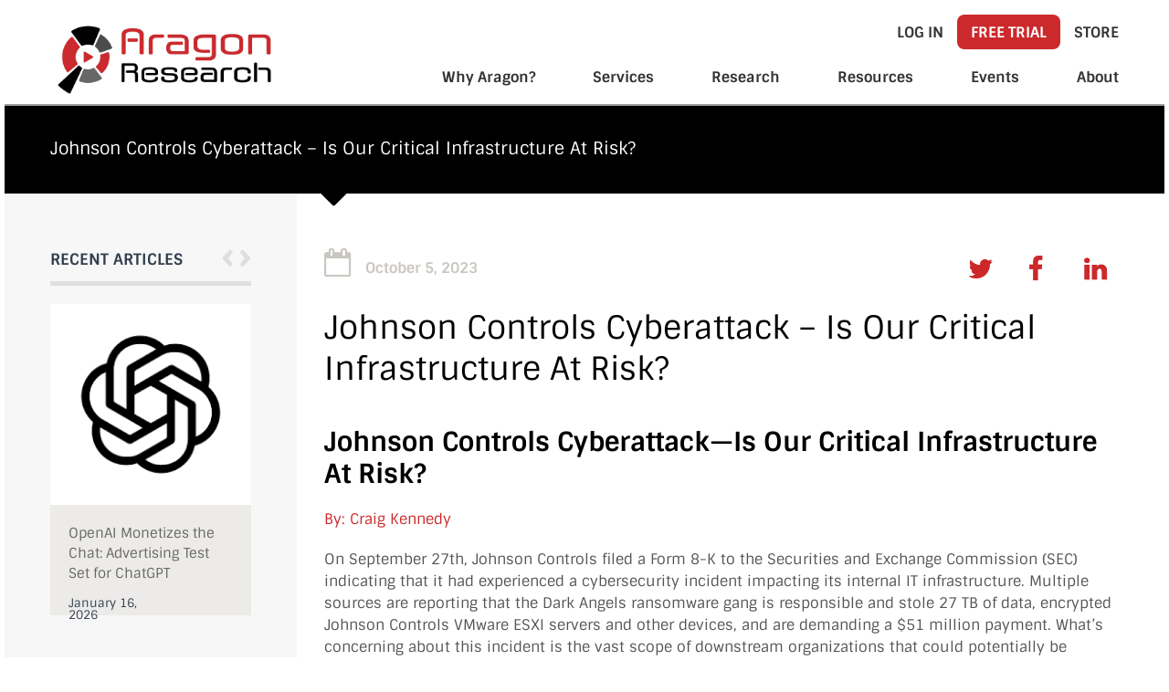

--- FILE ---
content_type: text/html; charset=UTF-8
request_url: https://aragonresearch.com/johnson-controls-cyberattack/
body_size: 52425
content:
<!DOCTYPE html>
<html lang="en-US" prefix="og: https://ogp.me/ns#">
<head><meta name="google-site-verification" content="6EputwxqdyU9nrvblleDFALrxRO-Blp8v9wsn8B1qqc" />
<meta charset="UTF-8"><script>if(navigator.userAgent.match(/MSIE|Internet Explorer/i)||navigator.userAgent.match(/Trident\/7\..*?rv:11/i)){var href=document.location.href;if(!href.match(/[?&]nowprocket/)){if(href.indexOf("?")==-1){if(href.indexOf("#")==-1){document.location.href=href+"?nowprocket=1"}else{document.location.href=href.replace("#","?nowprocket=1#")}}else{if(href.indexOf("#")==-1){document.location.href=href+"&nowprocket=1"}else{document.location.href=href.replace("#","&nowprocket=1#")}}}}</script><script>(()=>{class RocketLazyLoadScripts{constructor(){this.v="2.0.4",this.userEvents=["keydown","keyup","mousedown","mouseup","mousemove","mouseover","mouseout","touchmove","touchstart","touchend","touchcancel","wheel","click","dblclick","input"],this.attributeEvents=["onblur","onclick","oncontextmenu","ondblclick","onfocus","onmousedown","onmouseenter","onmouseleave","onmousemove","onmouseout","onmouseover","onmouseup","onmousewheel","onscroll","onsubmit"]}async t(){this.i(),this.o(),/iP(ad|hone)/.test(navigator.userAgent)&&this.h(),this.u(),this.l(this),this.m(),this.k(this),this.p(this),this._(),await Promise.all([this.R(),this.L()]),this.lastBreath=Date.now(),this.S(this),this.P(),this.D(),this.O(),this.M(),await this.C(this.delayedScripts.normal),await this.C(this.delayedScripts.defer),await this.C(this.delayedScripts.async),await this.T(),await this.F(),await this.j(),await this.A(),window.dispatchEvent(new Event("rocket-allScriptsLoaded")),this.everythingLoaded=!0,this.lastTouchEnd&&await new Promise(t=>setTimeout(t,500-Date.now()+this.lastTouchEnd)),this.I(),this.H(),this.U(),this.W()}i(){this.CSPIssue=sessionStorage.getItem("rocketCSPIssue"),document.addEventListener("securitypolicyviolation",t=>{this.CSPIssue||"script-src-elem"!==t.violatedDirective||"data"!==t.blockedURI||(this.CSPIssue=!0,sessionStorage.setItem("rocketCSPIssue",!0))},{isRocket:!0})}o(){window.addEventListener("pageshow",t=>{this.persisted=t.persisted,this.realWindowLoadedFired=!0},{isRocket:!0}),window.addEventListener("pagehide",()=>{this.onFirstUserAction=null},{isRocket:!0})}h(){let t;function e(e){t=e}window.addEventListener("touchstart",e,{isRocket:!0}),window.addEventListener("touchend",function i(o){o.changedTouches[0]&&t.changedTouches[0]&&Math.abs(o.changedTouches[0].pageX-t.changedTouches[0].pageX)<10&&Math.abs(o.changedTouches[0].pageY-t.changedTouches[0].pageY)<10&&o.timeStamp-t.timeStamp<200&&(window.removeEventListener("touchstart",e,{isRocket:!0}),window.removeEventListener("touchend",i,{isRocket:!0}),"INPUT"===o.target.tagName&&"text"===o.target.type||(o.target.dispatchEvent(new TouchEvent("touchend",{target:o.target,bubbles:!0})),o.target.dispatchEvent(new MouseEvent("mouseover",{target:o.target,bubbles:!0})),o.target.dispatchEvent(new PointerEvent("click",{target:o.target,bubbles:!0,cancelable:!0,detail:1,clientX:o.changedTouches[0].clientX,clientY:o.changedTouches[0].clientY})),event.preventDefault()))},{isRocket:!0})}q(t){this.userActionTriggered||("mousemove"!==t.type||this.firstMousemoveIgnored?"keyup"===t.type||"mouseover"===t.type||"mouseout"===t.type||(this.userActionTriggered=!0,this.onFirstUserAction&&this.onFirstUserAction()):this.firstMousemoveIgnored=!0),"click"===t.type&&t.preventDefault(),t.stopPropagation(),t.stopImmediatePropagation(),"touchstart"===this.lastEvent&&"touchend"===t.type&&(this.lastTouchEnd=Date.now()),"click"===t.type&&(this.lastTouchEnd=0),this.lastEvent=t.type,t.composedPath&&t.composedPath()[0].getRootNode()instanceof ShadowRoot&&(t.rocketTarget=t.composedPath()[0]),this.savedUserEvents.push(t)}u(){this.savedUserEvents=[],this.userEventHandler=this.q.bind(this),this.userEvents.forEach(t=>window.addEventListener(t,this.userEventHandler,{passive:!1,isRocket:!0})),document.addEventListener("visibilitychange",this.userEventHandler,{isRocket:!0})}U(){this.userEvents.forEach(t=>window.removeEventListener(t,this.userEventHandler,{passive:!1,isRocket:!0})),document.removeEventListener("visibilitychange",this.userEventHandler,{isRocket:!0}),this.savedUserEvents.forEach(t=>{(t.rocketTarget||t.target).dispatchEvent(new window[t.constructor.name](t.type,t))})}m(){const t="return false",e=Array.from(this.attributeEvents,t=>"data-rocket-"+t),i="["+this.attributeEvents.join("],[")+"]",o="[data-rocket-"+this.attributeEvents.join("],[data-rocket-")+"]",s=(e,i,o)=>{o&&o!==t&&(e.setAttribute("data-rocket-"+i,o),e["rocket"+i]=new Function("event",o),e.setAttribute(i,t))};new MutationObserver(t=>{for(const n of t)"attributes"===n.type&&(n.attributeName.startsWith("data-rocket-")||this.everythingLoaded?n.attributeName.startsWith("data-rocket-")&&this.everythingLoaded&&this.N(n.target,n.attributeName.substring(12)):s(n.target,n.attributeName,n.target.getAttribute(n.attributeName))),"childList"===n.type&&n.addedNodes.forEach(t=>{if(t.nodeType===Node.ELEMENT_NODE)if(this.everythingLoaded)for(const i of[t,...t.querySelectorAll(o)])for(const t of i.getAttributeNames())e.includes(t)&&this.N(i,t.substring(12));else for(const e of[t,...t.querySelectorAll(i)])for(const t of e.getAttributeNames())this.attributeEvents.includes(t)&&s(e,t,e.getAttribute(t))})}).observe(document,{subtree:!0,childList:!0,attributeFilter:[...this.attributeEvents,...e]})}I(){this.attributeEvents.forEach(t=>{document.querySelectorAll("[data-rocket-"+t+"]").forEach(e=>{this.N(e,t)})})}N(t,e){const i=t.getAttribute("data-rocket-"+e);i&&(t.setAttribute(e,i),t.removeAttribute("data-rocket-"+e))}k(t){Object.defineProperty(HTMLElement.prototype,"onclick",{get(){return this.rocketonclick||null},set(e){this.rocketonclick=e,this.setAttribute(t.everythingLoaded?"onclick":"data-rocket-onclick","this.rocketonclick(event)")}})}S(t){function e(e,i){let o=e[i];e[i]=null,Object.defineProperty(e,i,{get:()=>o,set(s){t.everythingLoaded?o=s:e["rocket"+i]=o=s}})}e(document,"onreadystatechange"),e(window,"onload"),e(window,"onpageshow");try{Object.defineProperty(document,"readyState",{get:()=>t.rocketReadyState,set(e){t.rocketReadyState=e},configurable:!0}),document.readyState="loading"}catch(t){console.log("WPRocket DJE readyState conflict, bypassing")}}l(t){this.originalAddEventListener=EventTarget.prototype.addEventListener,this.originalRemoveEventListener=EventTarget.prototype.removeEventListener,this.savedEventListeners=[],EventTarget.prototype.addEventListener=function(e,i,o){o&&o.isRocket||!t.B(e,this)&&!t.userEvents.includes(e)||t.B(e,this)&&!t.userActionTriggered||e.startsWith("rocket-")||t.everythingLoaded?t.originalAddEventListener.call(this,e,i,o):(t.savedEventListeners.push({target:this,remove:!1,type:e,func:i,options:o}),"mouseenter"!==e&&"mouseleave"!==e||t.originalAddEventListener.call(this,e,t.savedUserEvents.push,o))},EventTarget.prototype.removeEventListener=function(e,i,o){o&&o.isRocket||!t.B(e,this)&&!t.userEvents.includes(e)||t.B(e,this)&&!t.userActionTriggered||e.startsWith("rocket-")||t.everythingLoaded?t.originalRemoveEventListener.call(this,e,i,o):t.savedEventListeners.push({target:this,remove:!0,type:e,func:i,options:o})}}J(t,e){this.savedEventListeners=this.savedEventListeners.filter(i=>{let o=i.type,s=i.target||window;return e!==o||t!==s||(this.B(o,s)&&(i.type="rocket-"+o),this.$(i),!1)})}H(){EventTarget.prototype.addEventListener=this.originalAddEventListener,EventTarget.prototype.removeEventListener=this.originalRemoveEventListener,this.savedEventListeners.forEach(t=>this.$(t))}$(t){t.remove?this.originalRemoveEventListener.call(t.target,t.type,t.func,t.options):this.originalAddEventListener.call(t.target,t.type,t.func,t.options)}p(t){let e;function i(e){return t.everythingLoaded?e:e.split(" ").map(t=>"load"===t||t.startsWith("load.")?"rocket-jquery-load":t).join(" ")}function o(o){function s(e){const s=o.fn[e];o.fn[e]=o.fn.init.prototype[e]=function(){return this[0]===window&&t.userActionTriggered&&("string"==typeof arguments[0]||arguments[0]instanceof String?arguments[0]=i(arguments[0]):"object"==typeof arguments[0]&&Object.keys(arguments[0]).forEach(t=>{const e=arguments[0][t];delete arguments[0][t],arguments[0][i(t)]=e})),s.apply(this,arguments),this}}if(o&&o.fn&&!t.allJQueries.includes(o)){const e={DOMContentLoaded:[],"rocket-DOMContentLoaded":[]};for(const t in e)document.addEventListener(t,()=>{e[t].forEach(t=>t())},{isRocket:!0});o.fn.ready=o.fn.init.prototype.ready=function(i){function s(){parseInt(o.fn.jquery)>2?setTimeout(()=>i.bind(document)(o)):i.bind(document)(o)}return"function"==typeof i&&(t.realDomReadyFired?!t.userActionTriggered||t.fauxDomReadyFired?s():e["rocket-DOMContentLoaded"].push(s):e.DOMContentLoaded.push(s)),o([])},s("on"),s("one"),s("off"),t.allJQueries.push(o)}e=o}t.allJQueries=[],o(window.jQuery),Object.defineProperty(window,"jQuery",{get:()=>e,set(t){o(t)}})}P(){const t=new Map;document.write=document.writeln=function(e){const i=document.currentScript,o=document.createRange(),s=i.parentElement;let n=t.get(i);void 0===n&&(n=i.nextSibling,t.set(i,n));const c=document.createDocumentFragment();o.setStart(c,0),c.appendChild(o.createContextualFragment(e)),s.insertBefore(c,n)}}async R(){return new Promise(t=>{this.userActionTriggered?t():this.onFirstUserAction=t})}async L(){return new Promise(t=>{document.addEventListener("DOMContentLoaded",()=>{this.realDomReadyFired=!0,t()},{isRocket:!0})})}async j(){return this.realWindowLoadedFired?Promise.resolve():new Promise(t=>{window.addEventListener("load",t,{isRocket:!0})})}M(){this.pendingScripts=[];this.scriptsMutationObserver=new MutationObserver(t=>{for(const e of t)e.addedNodes.forEach(t=>{"SCRIPT"!==t.tagName||t.noModule||t.isWPRocket||this.pendingScripts.push({script:t,promise:new Promise(e=>{const i=()=>{const i=this.pendingScripts.findIndex(e=>e.script===t);i>=0&&this.pendingScripts.splice(i,1),e()};t.addEventListener("load",i,{isRocket:!0}),t.addEventListener("error",i,{isRocket:!0}),setTimeout(i,1e3)})})})}),this.scriptsMutationObserver.observe(document,{childList:!0,subtree:!0})}async F(){await this.X(),this.pendingScripts.length?(await this.pendingScripts[0].promise,await this.F()):this.scriptsMutationObserver.disconnect()}D(){this.delayedScripts={normal:[],async:[],defer:[]},document.querySelectorAll("script[type$=rocketlazyloadscript]").forEach(t=>{t.hasAttribute("data-rocket-src")?t.hasAttribute("async")&&!1!==t.async?this.delayedScripts.async.push(t):t.hasAttribute("defer")&&!1!==t.defer||"module"===t.getAttribute("data-rocket-type")?this.delayedScripts.defer.push(t):this.delayedScripts.normal.push(t):this.delayedScripts.normal.push(t)})}async _(){await this.L();let t=[];document.querySelectorAll("script[type$=rocketlazyloadscript][data-rocket-src]").forEach(e=>{let i=e.getAttribute("data-rocket-src");if(i&&!i.startsWith("data:")){i.startsWith("//")&&(i=location.protocol+i);try{const o=new URL(i).origin;o!==location.origin&&t.push({src:o,crossOrigin:e.crossOrigin||"module"===e.getAttribute("data-rocket-type")})}catch(t){}}}),t=[...new Map(t.map(t=>[JSON.stringify(t),t])).values()],this.Y(t,"preconnect")}async G(t){if(await this.K(),!0!==t.noModule||!("noModule"in HTMLScriptElement.prototype))return new Promise(e=>{let i;function o(){(i||t).setAttribute("data-rocket-status","executed"),e()}try{if(navigator.userAgent.includes("Firefox/")||""===navigator.vendor||this.CSPIssue)i=document.createElement("script"),[...t.attributes].forEach(t=>{let e=t.nodeName;"type"!==e&&("data-rocket-type"===e&&(e="type"),"data-rocket-src"===e&&(e="src"),i.setAttribute(e,t.nodeValue))}),t.text&&(i.text=t.text),t.nonce&&(i.nonce=t.nonce),i.hasAttribute("src")?(i.addEventListener("load",o,{isRocket:!0}),i.addEventListener("error",()=>{i.setAttribute("data-rocket-status","failed-network"),e()},{isRocket:!0}),setTimeout(()=>{i.isConnected||e()},1)):(i.text=t.text,o()),i.isWPRocket=!0,t.parentNode.replaceChild(i,t);else{const i=t.getAttribute("data-rocket-type"),s=t.getAttribute("data-rocket-src");i?(t.type=i,t.removeAttribute("data-rocket-type")):t.removeAttribute("type"),t.addEventListener("load",o,{isRocket:!0}),t.addEventListener("error",i=>{this.CSPIssue&&i.target.src.startsWith("data:")?(console.log("WPRocket: CSP fallback activated"),t.removeAttribute("src"),this.G(t).then(e)):(t.setAttribute("data-rocket-status","failed-network"),e())},{isRocket:!0}),s?(t.fetchPriority="high",t.removeAttribute("data-rocket-src"),t.src=s):t.src="data:text/javascript;base64,"+window.btoa(unescape(encodeURIComponent(t.text)))}}catch(i){t.setAttribute("data-rocket-status","failed-transform"),e()}});t.setAttribute("data-rocket-status","skipped")}async C(t){const e=t.shift();return e?(e.isConnected&&await this.G(e),this.C(t)):Promise.resolve()}O(){this.Y([...this.delayedScripts.normal,...this.delayedScripts.defer,...this.delayedScripts.async],"preload")}Y(t,e){this.trash=this.trash||[];let i=!0;var o=document.createDocumentFragment();t.forEach(t=>{const s=t.getAttribute&&t.getAttribute("data-rocket-src")||t.src;if(s&&!s.startsWith("data:")){const n=document.createElement("link");n.href=s,n.rel=e,"preconnect"!==e&&(n.as="script",n.fetchPriority=i?"high":"low"),t.getAttribute&&"module"===t.getAttribute("data-rocket-type")&&(n.crossOrigin=!0),t.crossOrigin&&(n.crossOrigin=t.crossOrigin),t.integrity&&(n.integrity=t.integrity),t.nonce&&(n.nonce=t.nonce),o.appendChild(n),this.trash.push(n),i=!1}}),document.head.appendChild(o)}W(){this.trash.forEach(t=>t.remove())}async T(){try{document.readyState="interactive"}catch(t){}this.fauxDomReadyFired=!0;try{await this.K(),this.J(document,"readystatechange"),document.dispatchEvent(new Event("rocket-readystatechange")),await this.K(),document.rocketonreadystatechange&&document.rocketonreadystatechange(),await this.K(),this.J(document,"DOMContentLoaded"),document.dispatchEvent(new Event("rocket-DOMContentLoaded")),await this.K(),this.J(window,"DOMContentLoaded"),window.dispatchEvent(new Event("rocket-DOMContentLoaded"))}catch(t){console.error(t)}}async A(){try{document.readyState="complete"}catch(t){}try{await this.K(),this.J(document,"readystatechange"),document.dispatchEvent(new Event("rocket-readystatechange")),await this.K(),document.rocketonreadystatechange&&document.rocketonreadystatechange(),await this.K(),this.J(window,"load"),window.dispatchEvent(new Event("rocket-load")),await this.K(),window.rocketonload&&window.rocketonload(),await this.K(),this.allJQueries.forEach(t=>t(window).trigger("rocket-jquery-load")),await this.K(),this.J(window,"pageshow");const t=new Event("rocket-pageshow");t.persisted=this.persisted,window.dispatchEvent(t),await this.K(),window.rocketonpageshow&&window.rocketonpageshow({persisted:this.persisted})}catch(t){console.error(t)}}async K(){Date.now()-this.lastBreath>45&&(await this.X(),this.lastBreath=Date.now())}async X(){return document.hidden?new Promise(t=>setTimeout(t)):new Promise(t=>requestAnimationFrame(t))}B(t,e){return e===document&&"readystatechange"===t||(e===document&&"DOMContentLoaded"===t||(e===window&&"DOMContentLoaded"===t||(e===window&&"load"===t||e===window&&"pageshow"===t)))}static run(){(new RocketLazyLoadScripts).t()}}RocketLazyLoadScripts.run()})();</script>

<meta name="description" content="Aragon Research provides Business and IT executives with actionable insights to navigate technology’s ever-evolving impact on business.">
<meta name="viewport" content="width=device-width, initial-scale=1">

<title>
   Johnson Controls Cyberattack – Is Our Critical Infrastructure At Risk?</title>
<link crossorigin data-rocket-preload as="font" href="https://aragonresearch.com/wp-content/cache/fonts/1/google-fonts/fonts/s/sintony/v16/XoHm2YDqR7-98cVUETMtug.woff2" rel="preload">
<style id="wpr-usedcss">img:is([sizes=auto i],[sizes^="auto," i]){contain-intrinsic-size:3000px 1500px}img.emoji{display:inline!important;border:none!important;box-shadow:none!important;height:1em!important;width:1em!important;margin:0 .07em!important;vertical-align:-.1em!important;background:0 0!important;padding:0!important}.wp-block-audio{box-sizing:border-box}.wp-block-audio :where(figcaption){margin-bottom:1em;margin-top:.5em}.wp-block-audio audio{min-width:300px;width:100%}.wp-block-button__link{align-content:center;box-sizing:border-box;cursor:pointer;display:inline-block;height:100%;text-align:center;word-break:break-word}.wp-block-button__link.aligncenter{text-align:center}.wp-block-button__link.alignright{text-align:right}:where(.wp-block-button__link){border-radius:9999px;box-shadow:none;padding:calc(.667em + 2px) calc(1.333em + 2px);text-decoration:none}:root :where(.wp-block-button .wp-block-button__link.is-style-outline),:root :where(.wp-block-button.is-style-outline>.wp-block-button__link){border:2px solid;padding:.667em 1.333em}:root :where(.wp-block-button .wp-block-button__link.is-style-outline:not(.has-text-color)),:root :where(.wp-block-button.is-style-outline>.wp-block-button__link:not(.has-text-color)){color:currentColor}:root :where(.wp-block-button .wp-block-button__link.is-style-outline:not(.has-background)),:root :where(.wp-block-button.is-style-outline>.wp-block-button__link:not(.has-background)){background-color:initial;background-image:none}:where(.wp-block-calendar table:not(.has-background) th){background:#ddd}:where(.wp-block-columns){margin-bottom:1.75em}:where(.wp-block-columns.has-background){padding:1.25em 2.375em}.wp-block-column{flex-grow:1;min-width:0;overflow-wrap:break-word;word-break:break-word}:where(.wp-block-post-comments input[type=submit]){border:none}:where(.wp-block-cover-image:not(.has-text-color)),:where(.wp-block-cover:not(.has-text-color)){color:#fff}:where(.wp-block-cover-image.is-light:not(.has-text-color)),:where(.wp-block-cover.is-light:not(.has-text-color)){color:#000}:root :where(.wp-block-cover h1:not(.has-text-color)),:root :where(.wp-block-cover h2:not(.has-text-color)),:root :where(.wp-block-cover h3:not(.has-text-color)),:root :where(.wp-block-cover h4:not(.has-text-color)),:root :where(.wp-block-cover h5:not(.has-text-color)),:root :where(.wp-block-cover h6:not(.has-text-color)),:root :where(.wp-block-cover p:not(.has-text-color)){color:inherit}.wp-block-embed.alignleft,.wp-block-embed.alignright{max-width:360px;width:100%}.wp-block-embed{overflow-wrap:break-word}.wp-block-embed :where(figcaption){margin-bottom:1em;margin-top:.5em}.wp-block-embed iframe{max-width:100%}:where(.wp-block-file){margin-bottom:1.5em}:where(.wp-block-file__button){border-radius:2em;display:inline-block;padding:.5em 1em}:where(.wp-block-file__button):is(a):active,:where(.wp-block-file__button):is(a):focus,:where(.wp-block-file__button):is(a):hover,:where(.wp-block-file__button):is(a):visited{box-shadow:none;color:#fff;opacity:.85;text-decoration:none}.wp-block-gallery:not(.has-nested-images){display:flex;flex-wrap:wrap;list-style-type:none;margin:0;padding:0}.wp-block-gallery:not(.has-nested-images) figcaption{flex-grow:1}.wp-block-gallery:not(.has-nested-images).alignleft,.wp-block-gallery:not(.has-nested-images).alignright{max-width:420px;width:100%}.wp-block-group{box-sizing:border-box}:where(.wp-block-group.wp-block-group-is-layout-constrained){position:relative}.wp-block-image>a,.wp-block-image>figure>a{display:inline-block}.wp-block-image img{box-sizing:border-box;height:auto;max-width:100%;vertical-align:bottom}@media not (prefers-reduced-motion){.wp-block-image img.hide{visibility:hidden}.wp-block-image img.show{animation:.4s show-content-image}}.wp-block-image[style*=border-radius] img,.wp-block-image[style*=border-radius]>a{border-radius:inherit}.wp-block-image.aligncenter{text-align:center}.wp-block-image .aligncenter,.wp-block-image .alignleft,.wp-block-image .alignright,.wp-block-image.aligncenter,.wp-block-image.alignleft,.wp-block-image.alignright{display:table}.wp-block-image .aligncenter>figcaption,.wp-block-image .alignleft>figcaption,.wp-block-image .alignright>figcaption,.wp-block-image.aligncenter>figcaption,.wp-block-image.alignleft>figcaption,.wp-block-image.alignright>figcaption{caption-side:bottom;display:table-caption}.wp-block-image .alignleft{float:left;margin:.5em 1em .5em 0}.wp-block-image .alignright{float:right;margin:.5em 0 .5em 1em}.wp-block-image .aligncenter{margin-left:auto;margin-right:auto}.wp-block-image :where(figcaption){margin-bottom:1em;margin-top:.5em}:root :where(.wp-block-image.is-style-rounded img,.wp-block-image .is-style-rounded img){border-radius:9999px}.wp-block-image figure{margin:0}@keyframes show-content-image{0%{visibility:hidden}99%{visibility:hidden}to{visibility:visible}}:where(.wp-block-latest-comments:not([style*=line-height] .wp-block-latest-comments__comment)){line-height:1.1}:where(.wp-block-latest-comments:not([style*=line-height] .wp-block-latest-comments__comment-excerpt p)){line-height:1.8}:root :where(.wp-block-latest-posts.is-grid){padding:0}:root :where(.wp-block-latest-posts.wp-block-latest-posts__list){padding-left:0}ol,ul{box-sizing:border-box}:root :where(.wp-block-list.has-background){padding:1.25em 2.375em}:where(.wp-block-navigation.has-background .wp-block-navigation-item a:not(.wp-element-button)),:where(.wp-block-navigation.has-background .wp-block-navigation-submenu a:not(.wp-element-button)){padding:.5em 1em}:where(.wp-block-navigation .wp-block-navigation__submenu-container .wp-block-navigation-item a:not(.wp-element-button)),:where(.wp-block-navigation .wp-block-navigation__submenu-container .wp-block-navigation-submenu a:not(.wp-element-button)),:where(.wp-block-navigation .wp-block-navigation__submenu-container .wp-block-navigation-submenu button.wp-block-navigation-item__content),:where(.wp-block-navigation .wp-block-navigation__submenu-container .wp-block-pages-list__item button.wp-block-navigation-item__content){padding:.5em 1em}:root :where(p.has-background){padding:1.25em 2.375em}:where(p.has-text-color:not(.has-link-color)) a{color:inherit}:where(.wp-block-post-comments-form) input:not([type=submit]),:where(.wp-block-post-comments-form) textarea{border:1px solid #949494;font-family:inherit;font-size:1em}:where(.wp-block-post-comments-form) input:where(:not([type=submit]):not([type=checkbox])),:where(.wp-block-post-comments-form) textarea{padding:calc(.667em + 2px)}:where(.wp-block-post-excerpt){box-sizing:border-box;margin-bottom:var(--wp--style--block-gap);margin-top:var(--wp--style--block-gap)}:where(.wp-block-preformatted.has-background){padding:1.25em 2.375em}:where(.wp-block-search__button){border:1px solid #ccc;padding:6px 10px}:where(.wp-block-search__input){font-family:inherit;font-size:inherit;font-style:inherit;font-weight:inherit;letter-spacing:inherit;line-height:inherit;text-transform:inherit}:where(.wp-block-search__button-inside .wp-block-search__inside-wrapper){border:1px solid #949494;box-sizing:border-box;padding:4px}:where(.wp-block-search__button-inside .wp-block-search__inside-wrapper) .wp-block-search__input{border:none;border-radius:0;padding:0 4px}:where(.wp-block-search__button-inside .wp-block-search__inside-wrapper) .wp-block-search__input:focus{outline:0}:where(.wp-block-search__button-inside .wp-block-search__inside-wrapper) :where(.wp-block-search__button){padding:4px 8px}:root :where(.wp-block-separator.is-style-dots){height:auto;line-height:1;text-align:center}:root :where(.wp-block-separator.is-style-dots):before{color:currentColor;content:"···";font-family:serif;font-size:1.5em;letter-spacing:2em;padding-left:2em}:root :where(.wp-block-site-logo.is-style-rounded){border-radius:9999px}:where(.wp-block-social-links:not(.is-style-logos-only)) .wp-social-link{background-color:#f0f0f0;color:#444}:where(.wp-block-social-links:not(.is-style-logos-only)) .wp-social-link-amazon{background-color:#f90;color:#fff}:where(.wp-block-social-links:not(.is-style-logos-only)) .wp-social-link-bandcamp{background-color:#1ea0c3;color:#fff}:where(.wp-block-social-links:not(.is-style-logos-only)) .wp-social-link-behance{background-color:#0757fe;color:#fff}:where(.wp-block-social-links:not(.is-style-logos-only)) .wp-social-link-bluesky{background-color:#0a7aff;color:#fff}:where(.wp-block-social-links:not(.is-style-logos-only)) .wp-social-link-codepen{background-color:#1e1f26;color:#fff}:where(.wp-block-social-links:not(.is-style-logos-only)) .wp-social-link-deviantart{background-color:#02e49b;color:#fff}:where(.wp-block-social-links:not(.is-style-logos-only)) .wp-social-link-discord{background-color:#5865f2;color:#fff}:where(.wp-block-social-links:not(.is-style-logos-only)) .wp-social-link-dribbble{background-color:#e94c89;color:#fff}:where(.wp-block-social-links:not(.is-style-logos-only)) .wp-social-link-dropbox{background-color:#4280ff;color:#fff}:where(.wp-block-social-links:not(.is-style-logos-only)) .wp-social-link-etsy{background-color:#f45800;color:#fff}:where(.wp-block-social-links:not(.is-style-logos-only)) .wp-social-link-facebook{background-color:#0866ff;color:#fff}:where(.wp-block-social-links:not(.is-style-logos-only)) .wp-social-link-fivehundredpx{background-color:#000;color:#fff}:where(.wp-block-social-links:not(.is-style-logos-only)) .wp-social-link-flickr{background-color:#0461dd;color:#fff}:where(.wp-block-social-links:not(.is-style-logos-only)) .wp-social-link-foursquare{background-color:#e65678;color:#fff}:where(.wp-block-social-links:not(.is-style-logos-only)) .wp-social-link-github{background-color:#24292d;color:#fff}:where(.wp-block-social-links:not(.is-style-logos-only)) .wp-social-link-goodreads{background-color:#eceadd;color:#382110}:where(.wp-block-social-links:not(.is-style-logos-only)) .wp-social-link-google{background-color:#ea4434;color:#fff}:where(.wp-block-social-links:not(.is-style-logos-only)) .wp-social-link-gravatar{background-color:#1d4fc4;color:#fff}:where(.wp-block-social-links:not(.is-style-logos-only)) .wp-social-link-instagram{background-color:#f00075;color:#fff}:where(.wp-block-social-links:not(.is-style-logos-only)) .wp-social-link-lastfm{background-color:#e21b24;color:#fff}:where(.wp-block-social-links:not(.is-style-logos-only)) .wp-social-link-linkedin{background-color:#0d66c2;color:#fff}:where(.wp-block-social-links:not(.is-style-logos-only)) .wp-social-link-mastodon{background-color:#3288d4;color:#fff}:where(.wp-block-social-links:not(.is-style-logos-only)) .wp-social-link-medium{background-color:#000;color:#fff}:where(.wp-block-social-links:not(.is-style-logos-only)) .wp-social-link-meetup{background-color:#f6405f;color:#fff}:where(.wp-block-social-links:not(.is-style-logos-only)) .wp-social-link-patreon{background-color:#000;color:#fff}:where(.wp-block-social-links:not(.is-style-logos-only)) .wp-social-link-pinterest{background-color:#e60122;color:#fff}:where(.wp-block-social-links:not(.is-style-logos-only)) .wp-social-link-pocket{background-color:#ef4155;color:#fff}:where(.wp-block-social-links:not(.is-style-logos-only)) .wp-social-link-reddit{background-color:#ff4500;color:#fff}:where(.wp-block-social-links:not(.is-style-logos-only)) .wp-social-link-skype{background-color:#0478d7;color:#fff}:where(.wp-block-social-links:not(.is-style-logos-only)) .wp-social-link-snapchat{background-color:#fefc00;color:#fff;stroke:#000}:where(.wp-block-social-links:not(.is-style-logos-only)) .wp-social-link-soundcloud{background-color:#ff5600;color:#fff}:where(.wp-block-social-links:not(.is-style-logos-only)) .wp-social-link-spotify{background-color:#1bd760;color:#fff}:where(.wp-block-social-links:not(.is-style-logos-only)) .wp-social-link-telegram{background-color:#2aabee;color:#fff}:where(.wp-block-social-links:not(.is-style-logos-only)) .wp-social-link-threads{background-color:#000;color:#fff}:where(.wp-block-social-links:not(.is-style-logos-only)) .wp-social-link-tiktok{background-color:#000;color:#fff}:where(.wp-block-social-links:not(.is-style-logos-only)) .wp-social-link-tumblr{background-color:#011835;color:#fff}:where(.wp-block-social-links:not(.is-style-logos-only)) .wp-social-link-twitch{background-color:#6440a4;color:#fff}:where(.wp-block-social-links:not(.is-style-logos-only)) .wp-social-link-twitter{background-color:#1da1f2;color:#fff}:where(.wp-block-social-links:not(.is-style-logos-only)) .wp-social-link-vimeo{background-color:#1eb7ea;color:#fff}:where(.wp-block-social-links:not(.is-style-logos-only)) .wp-social-link-vk{background-color:#4680c2;color:#fff}:where(.wp-block-social-links:not(.is-style-logos-only)) .wp-social-link-wordpress{background-color:#3499cd;color:#fff}:where(.wp-block-social-links:not(.is-style-logos-only)) .wp-social-link-whatsapp{background-color:#25d366;color:#fff}:where(.wp-block-social-links:not(.is-style-logos-only)) .wp-social-link-x{background-color:#000;color:#fff}:where(.wp-block-social-links:not(.is-style-logos-only)) .wp-social-link-yelp{background-color:#d32422;color:#fff}:where(.wp-block-social-links:not(.is-style-logos-only)) .wp-social-link-youtube{background-color:red;color:#fff}:where(.wp-block-social-links.is-style-logos-only) .wp-social-link{background:0 0}:where(.wp-block-social-links.is-style-logos-only) .wp-social-link svg{height:1.25em;width:1.25em}:where(.wp-block-social-links.is-style-logos-only) .wp-social-link-amazon{color:#f90}:where(.wp-block-social-links.is-style-logos-only) .wp-social-link-bandcamp{color:#1ea0c3}:where(.wp-block-social-links.is-style-logos-only) .wp-social-link-behance{color:#0757fe}:where(.wp-block-social-links.is-style-logos-only) .wp-social-link-bluesky{color:#0a7aff}:where(.wp-block-social-links.is-style-logos-only) .wp-social-link-codepen{color:#1e1f26}:where(.wp-block-social-links.is-style-logos-only) .wp-social-link-deviantart{color:#02e49b}:where(.wp-block-social-links.is-style-logos-only) .wp-social-link-discord{color:#5865f2}:where(.wp-block-social-links.is-style-logos-only) .wp-social-link-dribbble{color:#e94c89}:where(.wp-block-social-links.is-style-logos-only) .wp-social-link-dropbox{color:#4280ff}:where(.wp-block-social-links.is-style-logos-only) .wp-social-link-etsy{color:#f45800}:where(.wp-block-social-links.is-style-logos-only) .wp-social-link-facebook{color:#0866ff}:where(.wp-block-social-links.is-style-logos-only) .wp-social-link-fivehundredpx{color:#000}:where(.wp-block-social-links.is-style-logos-only) .wp-social-link-flickr{color:#0461dd}:where(.wp-block-social-links.is-style-logos-only) .wp-social-link-foursquare{color:#e65678}:where(.wp-block-social-links.is-style-logos-only) .wp-social-link-github{color:#24292d}:where(.wp-block-social-links.is-style-logos-only) .wp-social-link-goodreads{color:#382110}:where(.wp-block-social-links.is-style-logos-only) .wp-social-link-google{color:#ea4434}:where(.wp-block-social-links.is-style-logos-only) .wp-social-link-gravatar{color:#1d4fc4}:where(.wp-block-social-links.is-style-logos-only) .wp-social-link-instagram{color:#f00075}:where(.wp-block-social-links.is-style-logos-only) .wp-social-link-lastfm{color:#e21b24}:where(.wp-block-social-links.is-style-logos-only) .wp-social-link-linkedin{color:#0d66c2}:where(.wp-block-social-links.is-style-logos-only) .wp-social-link-mastodon{color:#3288d4}:where(.wp-block-social-links.is-style-logos-only) .wp-social-link-medium{color:#000}:where(.wp-block-social-links.is-style-logos-only) .wp-social-link-meetup{color:#f6405f}:where(.wp-block-social-links.is-style-logos-only) .wp-social-link-patreon{color:#000}:where(.wp-block-social-links.is-style-logos-only) .wp-social-link-pinterest{color:#e60122}:where(.wp-block-social-links.is-style-logos-only) .wp-social-link-pocket{color:#ef4155}:where(.wp-block-social-links.is-style-logos-only) .wp-social-link-reddit{color:#ff4500}:where(.wp-block-social-links.is-style-logos-only) .wp-social-link-skype{color:#0478d7}:where(.wp-block-social-links.is-style-logos-only) .wp-social-link-snapchat{color:#fff;stroke:#000}:where(.wp-block-social-links.is-style-logos-only) .wp-social-link-soundcloud{color:#ff5600}:where(.wp-block-social-links.is-style-logos-only) .wp-social-link-spotify{color:#1bd760}:where(.wp-block-social-links.is-style-logos-only) .wp-social-link-telegram{color:#2aabee}:where(.wp-block-social-links.is-style-logos-only) .wp-social-link-threads{color:#000}:where(.wp-block-social-links.is-style-logos-only) .wp-social-link-tiktok{color:#000}:where(.wp-block-social-links.is-style-logos-only) .wp-social-link-tumblr{color:#011835}:where(.wp-block-social-links.is-style-logos-only) .wp-social-link-twitch{color:#6440a4}:where(.wp-block-social-links.is-style-logos-only) .wp-social-link-twitter{color:#1da1f2}:where(.wp-block-social-links.is-style-logos-only) .wp-social-link-vimeo{color:#1eb7ea}:where(.wp-block-social-links.is-style-logos-only) .wp-social-link-vk{color:#4680c2}:where(.wp-block-social-links.is-style-logos-only) .wp-social-link-whatsapp{color:#25d366}:where(.wp-block-social-links.is-style-logos-only) .wp-social-link-wordpress{color:#3499cd}:where(.wp-block-social-links.is-style-logos-only) .wp-social-link-x{color:#000}:where(.wp-block-social-links.is-style-logos-only) .wp-social-link-yelp{color:#d32422}:where(.wp-block-social-links.is-style-logos-only) .wp-social-link-youtube{color:red}:root :where(.wp-block-social-links .wp-social-link a){padding:.25em}:root :where(.wp-block-social-links.is-style-logos-only .wp-social-link a){padding:0}:root :where(.wp-block-social-links.is-style-pill-shape .wp-social-link a){padding-left:.6666666667em;padding-right:.6666666667em}:root :where(.wp-block-tag-cloud.is-style-outline){display:flex;flex-wrap:wrap;gap:1ch}:root :where(.wp-block-tag-cloud.is-style-outline a){border:1px solid;font-size:unset!important;margin-right:0;padding:1ch 2ch;text-decoration:none!important}.wp-block-table{overflow-x:auto}.wp-block-table table{border-collapse:collapse;width:100%}.wp-block-table thead{border-bottom:3px solid}.wp-block-table td,.wp-block-table th{border:1px solid;padding:.5em}.wp-block-table.aligncenter,.wp-block-table.alignleft,.wp-block-table.alignright{display:table;width:auto}.wp-block-table.aligncenter td,.wp-block-table.aligncenter th,.wp-block-table.alignleft td,.wp-block-table.alignleft th,.wp-block-table.alignright td,.wp-block-table.alignright th{word-break:break-word}.wp-block-table table[style*=border-top-color] tr:first-child,.wp-block-table table[style*=border-top-color] tr:first-child td,.wp-block-table table[style*=border-top-color] tr:first-child th,.wp-block-table table[style*=border-top-color]>*,.wp-block-table table[style*=border-top-color]>* td,.wp-block-table table[style*=border-top-color]>* th{border-top-color:inherit}.wp-block-table table[style*=border-top-color] tr:not(:first-child){border-top-color:initial}.wp-block-table table[style*=border-right-color] td:last-child,.wp-block-table table[style*=border-right-color] th,.wp-block-table table[style*=border-right-color] tr,.wp-block-table table[style*=border-right-color]>*{border-right-color:inherit}.wp-block-table table[style*=border-bottom-color] tr:last-child,.wp-block-table table[style*=border-bottom-color] tr:last-child td,.wp-block-table table[style*=border-bottom-color] tr:last-child th,.wp-block-table table[style*=border-bottom-color]>*,.wp-block-table table[style*=border-bottom-color]>* td,.wp-block-table table[style*=border-bottom-color]>* th{border-bottom-color:inherit}.wp-block-table table[style*=border-bottom-color] tr:not(:last-child){border-bottom-color:initial}.wp-block-table table[style*=border-left-color] td:first-child,.wp-block-table table[style*=border-left-color] th,.wp-block-table table[style*=border-left-color] tr,.wp-block-table table[style*=border-left-color]>*{border-left-color:inherit}.wp-block-table table[style*=border-style] td,.wp-block-table table[style*=border-style] th,.wp-block-table table[style*=border-style] tr,.wp-block-table table[style*=border-style]>*{border-style:inherit}.wp-block-table table[style*=border-width] td,.wp-block-table table[style*=border-width] th,.wp-block-table table[style*=border-width] tr,.wp-block-table table[style*=border-width]>*{border-style:inherit;border-width:inherit}:root :where(.wp-block-table-of-contents){box-sizing:border-box}:where(.wp-block-term-description){box-sizing:border-box;margin-bottom:var(--wp--style--block-gap);margin-top:var(--wp--style--block-gap)}:where(pre.wp-block-verse){font-family:inherit}.wp-block-video{box-sizing:border-box}.wp-block-video video{vertical-align:middle;width:100%}@supports (position:sticky){.wp-block-video [poster]{object-fit:cover}}.wp-block-video.aligncenter{text-align:center}.wp-block-video :where(figcaption){margin-bottom:1em;margin-top:.5em}:root{--wp--preset--font-size--normal:16px;--wp--preset--font-size--huge:42px}.aligncenter{clear:both}html :where(.has-border-color){border-style:solid}html :where([style*=border-top-color]){border-top-style:solid}html :where([style*=border-right-color]){border-right-style:solid}html :where([style*=border-bottom-color]){border-bottom-style:solid}html :where([style*=border-left-color]){border-left-style:solid}html :where([style*=border-width]){border-style:solid}html :where([style*=border-top-width]){border-top-style:solid}html :where([style*=border-right-width]){border-right-style:solid}html :where([style*=border-bottom-width]){border-bottom-style:solid}html :where([style*=border-left-width]){border-left-style:solid}html :where(img[class*=wp-image-]){height:auto;max-width:100%}:where(figure){margin:0 0 1em}html :where(.is-position-sticky){--wp-admin--admin-bar--position-offset:var(--wp-admin--admin-bar--height,0px)}@media screen and (max-width:600px){html :where(.is-position-sticky){--wp-admin--admin-bar--position-offset:0px}}.wp-block-button__link{color:#fff;background-color:#32373c;border-radius:9999px;box-shadow:none;text-decoration:none;padding:calc(.667em + 2px) calc(1.333em + 2px);font-size:1.125em}body div.wp-block-easy-pricing-tables-toggle-table{grid-row-gap:0}div.fca-ept-toggle-period-container{font-family:inherit;text-align:center;padding:10px}div.fca-ept-toggle-period-container .fca-ept-switch{position:relative;display:inline-block;width:60px;top:-3px;height:34px;margin:0 5px;vertical-align:top}@media only screen and (max-width:781px){.fca-ept-tooltip:before{max-width:130px}.wp-block-easy-pricing-tables-toggle-table div.fca-ept-toggle-period-container{margin-bottom:-32px}}@font-face{font-display:swap;font-family:FontAwesome;src:url('https://aragonresearch.com/wp-content/plugins/easy-pricing-tables-premium/assets/pricing-tables/font-awesome/fonts/fontawesome-webfont.eot?v=4.7.0');src:url('https://aragonresearch.com/wp-content/plugins/easy-pricing-tables-premium/assets/pricing-tables/font-awesome/fonts/fontawesome-webfont.eot?#iefix&v=4.7.0') format('embedded-opentype'),url('https://aragonresearch.com/wp-content/plugins/easy-pricing-tables-premium/assets/pricing-tables/font-awesome/fonts/fontawesome-webfont.woff2?v=4.7.0') format('woff2'),url('https://aragonresearch.com/wp-content/plugins/easy-pricing-tables-premium/assets/pricing-tables/font-awesome/fonts/fontawesome-webfont.woff?v=4.7.0') format('woff'),url('https://aragonresearch.com/wp-content/plugins/easy-pricing-tables-premium/assets/pricing-tables/font-awesome/fonts/fontawesome-webfont.ttf?v=4.7.0') format('truetype'),url('https://aragonresearch.com/wp-content/plugins/easy-pricing-tables-premium/assets/pricing-tables/font-awesome/fonts/fontawesome-webfont.svg?v=4.7.0#fontawesomeregular') format('svg');font-weight:400;font-style:normal}@font-face{font-display:swap;font-family:FontAwesome;font-weight:400;font-style:normal;src:url(https://aragonresearch.com/wp-content/plugins/easy-pricing-tables-premium/assets/pricing-tables/font-awesome/fonts/FontAwesome.otf)}div.fca-ept-main .fca-ept-plan-image:not(.fca-ept-woo-image){cursor:pointer}div.fca-ept-main .fca-ept-plan-image:not(.fca-ept-woo-image):hover{outline:#2b78e4 dashed 2px}div.fca-ept-main .fca-ept-plan-image.fca-ept-woo-image{pointer-events:none}div.fca-ept-layout8 div.fca-ept-column.fca-ept-selected-column{box-shadow:rgba(0,0,0,.5) 0 10px 25px 0}div.fca-ept-layout7 div.fca-ept-column.fca-ept-selected-column{box-shadow:rgba(0,0,0,.5) 0 10px 25px 0}div.fca-ept-layout3 div.fca-ept-column.fca-ept-selected-column{box-shadow:rgba(0,0,0,.5) 0 10px 25px 0}div.fca-ept-layout2 div.fca-ept-column.fca-ept-selected-column{box-shadow:rgba(0,0,0,.5) 0 10px 25px 0}div.fca-ept-layout4 div.fca-ept-column.fca-ept-selected-column{box-shadow:rgba(0,0,0,.5) 1px 5px 10px 0}div.fca-ept-layout6 div.fca-ept-column.fca-ept-selected-column{box-shadow:rgba(0,0,0,.5) 1px 5px 10px 0}div.fca-ept-layout5 div.fca-ept-column.fca-ept-selected-column{z-index:1;box-shadow:rgba(0,0,0,.5) 0 3px 10px 0}div.fca-ept-layout1 div.fca-ept-column.fca-ept-most-popular.fca-ept-selected-column,div.fca-ept-layout1 div.fca-ept-column.fca-ept-selected-column{box-shadow:rgba(0,0,0,.5) 0 10px 25px 0}div.fca-ept-layout-selection .layout-container{display:grid;grid-template-columns:1fr 1fr 1fr;margin:0 auto}div.fca-ept-layout-selection .layout-container .layout{text-align:center;font-weight:700;font-size:16px;font-family:sans-serif;padding:8px;border-radius:8px;margin:0;position:relative}div.fca-ept-layout-selection .layout-container .layout img{max-width:300px;height:auto}div.fca-ept-layout-selection .layout-container .layout:hover{transition:transform ease .3s;transform:translate(0,-1px);box-shadow:0 0 20px -2px rgba(0,0,0,.25)}div.fca-ept-layout-selection .layout-container .layout button{position:absolute;left:calc(50% - 45px);top:45%;display:none}div.fca-ept-layout-selection .layout-container .layout.pro-only:hover button{display:block}div.fca-ept-woo-products li{color:#000}.fca-ept-fa-icons-modal{min-width:530px}div.fca-ept-layout1{font-size:16px;margin:50px auto;display:flex;font-family:inherit;line-height:1.5}div.fca-ept-layout1 div.fca-ept-column{font-family:inherit;margin-right:20px;margin-top:54px;vertical-align:top;white-space:normal;width:100%;border:1px solid #ddd;border-radius:4px;display:grid;grid-template-rows:auto auto 1fr auto}div.fca-ept-layout1 div.fca-ept-column.fca-ept-most-popular{border-radius:0 0 4px 4px}div.fca-ept-layout1 div.fca-ept-column.fca-ept-most-popular{grid-template-rows:auto auto auto 1fr auto}div.fca-ept-layout1 div.fca-ept-popular{font-family:inherit;display:none;padding:10px;text-align:center;font-weight:700;border-radius:4px 4px 0 0;margin:-54px -1px 2px}div.fca-ept-layout1 div.fca-ept-popular.fca-ept-most-popular{display:block}div.fca-ept-layout1 div.fca-ept-plan-div{font-family:inherit;border-top-left-radius:4px;border-top-right-radius:4px;text-align:center;padding:15px 20px;font-weight:700;font-size:1em}div.fca-ept-layout1 .fca-ept-button,div.fca-ept-layout1 li,div.fca-ept-layout1 span{word-break:break-all}div.fca-ept-layout1 div.fca-ept-plan-div div.fca-ept-plan-image img{display:block;max-width:100%;margin:25px auto 0}div.fca-ept-layout1 div.fca-ept-plan-div .fca-ept-plan img{margin:auto}div.fca-ept-layout1 div.fca-ept-plan-image{text-align:center}div.fca-ept-layout1 div.fca-ept-price-div{font-family:inherit;text-align:center;padding:.9375em 1.25em;font-weight:400;font-size:1.25em}div.fca-ept-layout1 div.fca-ept-price-div .fca-ept-price{line-height:1.5}div.fca-ept-layout1 div.fca-ept-features-div{text-align:center;font-size:.875em;font-weight:400}div.fca-ept-layout1 div.fca-ept-features-div ul{font-family:inherit;padding:0;margin:0}div.fca-ept-layout1 div.fca-ept-features-div li{list-style-type:none;font-family:inherit;padding:.9375em .5em;border-bottom:1px dotted #ddd}div.fca-ept-layout1 div.fca-ept-features-div .fca-ept-features li span:not(div.fca-ept-tooltip-div>span.fca-ept-tooltiptext){font-size:inherit!important}div.fca-ept-layout1 div.fca-ept-button-div{font-family:inherit;text-align:center;padding-top:1.25em;padding-bottom:1.25em;border-bottom-left-radius:4px;border-bottom-right-radius:4px}div.fca-ept-layout1 a.fca-ept-button{cursor:pointer;position:relative;font-weight:700;padding:16px 10px 10px;width:75%;display:inline-block;white-space:normal;text-align:center;align-self:self-end;text-decoration:none!important;-webkit-appearance:unset;font-size:1em;border-top:0;border-left:0;border-right:0;border-radius:4px;-webkit-transition:background-color .3s ease-out;-moz-transition:background-color .3s ease-out;transition:background-color .3s ease-out}@media only screen and (max-width:765px){div.fca-ept-layout1{font-size:75%;display:block}div.fca-ept-layout1 div.fca-ept-column.fca-ept-most-popular{margin-top:100px}}div.fca-ept-layout2{font-size:16px;margin:50px auto;display:flex;font-family:inherit;line-height:1.33}div.fca-ept-layout2 div.fca-ept-column{font-family:inherit;box-shadow:0 10px 25px 0 rgba(0,0,0,.14);border-radius:24px;flex-grow:1;flex-shrink:1;flex-basis:0%;position:relative;margin:0 8px;display:grid;grid-template-rows:auto auto auto 1fr auto;padding:42px 30px 30px}div.fca-ept-layout2 div.fca-ept-column.fca-ept-most-popular{padding-top:18px}div.fca-ept-layout2 div.fca-ept-popular-div{font-family:inherit;display:none;text-align:left;margin-bottom:6px}div.fca-ept-layout2 .fca-ept-popular-svg{display:none}div.fca-ept-layout2 .fca-ept-popular-text{display:inline-block;text-transform:uppercase;font-weight:700;padding:0 5px}div.fca-ept-layout2 div.fca-ept-plan-div{font-family:inherit;text-align:start}div.fca-ept-layout2 div.fca-ept-plan-div .fca-ept-plan img,div.fca-ept-layout2 div.fca-ept-plan-image img{display:block;margin:0 auto 20px}div.fca-ept-layout2 div.fca-ept-plan-div img{margin:10px auto 0;max-width:100%}div.fca-ept-layout2 div.fca-ept-plan-image{justify-items:center}div.fca-ept-layout2 .fca-ept-plan{font-weight:700}div.fca-ept-layout2 .fca-ept-plan-subtext{display:block;margin-top:-6px}div.fca-ept-layout2 .fca-ept-button,div.fca-ept-layout2 li,div.fca-ept-layout2 span{word-break:break-all}div.fca-ept-layout2 .fca-ept-price-container{font-family:inherit;padding:0;margin-top:10px}div.fca-ept-layout2 .fca-ept-price-subtext{line-height:1;margin-top:-6px;display:block}div.fca-ept-layout2 .fca-ept-price-svg{display:none}div.fca-ept-layout2 div.fca-ept-price-div .fca-ept-price-billing{display:none}div.fca-ept-layout2 div.fca-ept-features-div ul{font-family:inherit;letter-spacing:inherit;text-align:start;margin:26px 0;padding-left:0;font-weight:500}div.fca-ept-layout2 div.fca-ept-features-div .fca-ept-features li{font-family:inherit;list-style-type:none;margin:0 0 10px;line-height:1.4}div.fca-ept-layout2 div.fca-ept-features-div .fca-ept-features li span:not(div.fca-ept-tooltip-div>span.fca-ept-tooltiptext){font-size:inherit!important}div.fca-ept-layout2 div.fca-ept-features-div .fca-ept-features li::marker{color:#0f61d8}div.fca-ept-layout2 div.fca-ept-features-div .fca-ept-features li img{display:block;margin:12px auto}div.fca-ept-layout2 a.fca-ept-button{display:block;font-family:inherit;padding:10px;border-radius:8px;white-space:normal;text-align:center;align-self:self-end;text-decoration:none!important;-webkit-appearance:unset;cursor:pointer}div.fca-ept-layout2 a.fca-ept-button:hover{-webkit-box-shadow:none;box-shadow:none}@media only screen and (max-width:800px){div.fca-ept-layout2,div.fca-ept-toggle-period-container{font-size:75%;display:block;padding-right:0}div.fca-ept-layout2 div.fca-ept-column{margin-top:15px!important}}@font-face{font-display:swap;font-family:Lato;font-style:normal;font-weight:400;src:url(https://aragonresearch.com/wp-content/cache/fonts/1/google-fonts/fonts/s/lato/v24/S6uyw4BMUTPHjx4wXg.woff2) format('woff2');unicode-range:U+0000-00FF,U+0131,U+0152-0153,U+02BB-02BC,U+02C6,U+02DA,U+02DC,U+0304,U+0308,U+0329,U+2000-206F,U+20AC,U+2122,U+2191,U+2193,U+2212,U+2215,U+FEFF,U+FFFD}div.fca-ept-toggle-period-container{padding-bottom:15px}div.fca-ept-layout3{font-size:16px;font-family:inherit;margin:50px auto;display:flex;padding-top:20px;line-height:1.33}div.fca-ept-layout3 div.fca-ept-column{font-family:inherit;box-shadow:0 10px 25px 0 rgba(0,0,0,.14);border:1px solid rgba(0,0,0,.15);border-radius:15px;flex-grow:1;flex-shrink:1;flex-basis:0%;position:relative;padding:30px;margin:0 8px;display:grid;grid-template-rows:auto auto auto 1fr auto}div.fca-ept-layout3 div.fca-ept-popular-div{font-family:inherit;position:absolute;top:-32px;right:25px;z-index:10;border-radius:100%;width:80px;height:80px;text-align:center;box-shadow:0 10px 15px 0 rgba(0,0,0,.25);border:3px solid}div.fca-ept-layout3 .fca-ept-popular-svg{display:inline-block;filter:drop-shadow(0 3px 3px rgba(0, 0, 0, .25));font-style:inherit;width:18px;height:18px}div.fca-ept-layout3 .fca-ept-popular-text{display:block;text-transform:uppercase;line-height:1;font-weight:700;position:relative;vertical-align:top;padding:0 3px;word-break:break-word}div.fca-ept-layout3 div.fca-ept-plan-div{font-family:inherit;text-transform:uppercase;padding:15px 0}div.fca-ept-layout3 .fca-ept-plan-svg{display:inline-block;border-radius:8px;text-align:center;font-size:30px;line-height:1.6;font-style:inherit;width:50px;height:50px;margin-right:15px;margin-bottom:10px}div.fca-ept-layout3 .fca-ept-plan{display:inline-block;vertical-align:top;font-weight:600;margin-top:12px}div.fca-ept-layout3 .fca-ept-button,div.fca-ept-layout3 li,div.fca-ept-layout3 span{word-break:break-all}div.fca-ept-layout3 div.fca-ept-plan-div div.fca-ept-plan img,div.fca-ept-layout3 div.fca-ept-plan-image img{display:block;margin:10px auto 20px}div.fca-ept-layout3 div.fca-ept-plan-image img{max-width:100%}div.fca-ept-layout3 .fca-ept-price-container{padding:0;margin:0}div.fca-ept-layout3 .fca-ept-price{font-family:inherit;display:inline-block;font-weight:bolder;line-height:1;margin:0 20px 0 0}div.fca-ept-layout3 .fca-ept-price-subtext{line-height:1}div.fca-ept-layout3 .fca-ept-price-svg{display:block;height:9px;width:25px;margin:5px 0}div.fca-ept-layout3 div.fca-ept-price-div .fca-ept-price-period{display:block;text-transform:uppercase;font-weight:900;line-height:1;margin:0 0 -5px}div.fca-ept-layout3 div.fca-ept-price-div .fca-ept-price-billing{display:block;margin-top:8px}div.fca-ept-layout3 div.fca-ept-features-div ul{font-family:inherit;letter-spacing:inherit;margin:30px 0 35px;padding-left:15px;font-weight:500}div.fca-ept-layout3 div.fca-ept-features-div .fca-ept-features li{list-style-type:square;margin-bottom:12px}div.fca-ept-layout3 div.fca-ept-features-div .fca-ept-features li span:not(div.fca-ept-tooltip-div>span.fca-ept-tooltiptext){font-size:inherit!important}div.fca-ept-layout3 a.fca-ept-button{display:block;font-family:inherit;padding:15px;border-radius:8px;text-transform:uppercase;white-space:normal;text-align:center;font-weight:900;align-self:self-end;text-decoration:none!important;cursor:pointer}div.fca-ept-layout3 a.fca-ept-button:hover{box-shadow:2px 4px 10px 0 rgba(0,0,0,.25)}@media only screen and (max-width:800px){div.fca-ept-layout3{font-size:75%;display:block;padding-right:0}div.fca-ept-layout3 div.fca-ept-column{margin-top:30px!important}}div.fca-ept-layout4{font-size:16px;font-family:inherit;margin:50px auto;display:flex;padding-right:10px;line-height:1.5}div.fca-ept-layout4 div.fca-ept-column{font-family:inherit;box-shadow:0 10px 25px 0 rgba(0,0,0,.14);flex-grow:1;flex-shrink:1;flex-basis:0%;position:relative;padding:1.9em 0 1.6em;display:grid;grid-template-rows:auto auto 1fr auto}div.fca-ept-layout4 div.fca-ept-plan-div{font-family:inherit;text-align:center;margin:auto}div.fca-ept-layout4 div.fca-ept-plan-div div.fca-ept-plan img,div.fca-ept-layout4 div.fca-ept-plan-div div.fca-ept-plan-image img{display:block;margin:auto;max-width:100%}div.fca-ept-layout4 .fca-ept-plan{display:inline;vertical-align:top;font-weight:600}div.fca-ept-layout4 .fca-ept-button,div.fca-ept-layout4 li,div.fca-ept-layout4 span{word-break:break-all}div.fca-ept-layout4 .fca-ept-plan-subtext{display:block;margin-top:-13px;width:fit-content}div.fca-ept-layout4 .fca-ept-price-div{font-family:inherit;padding:0 .9em;margin-top:10px;text-align:center}div.fca-ept-layout4 .fca-ept-price{display:inline-block;padding:10px 0;line-height:.5}div.fca-ept-layout4 .fca-ept-price-subtext{line-height:1}div.fca-ept-layout4 .fca-ept-price-svg{display:none}div.fca-ept-layout4 div.fca-ept-price-div .fca-ept-price-period{text-transform:unset;font-weight:bolder;line-height:1;margin-top:10px;width:fit-content}div.fca-ept-layout4 div.fca-ept-features-div ul{font-family:inherit;letter-spacing:inherit;text-align:start;margin:15px 0;padding-left:0;font-weight:500}div.fca-ept-layout4 div.fca-ept-features-div .fca-ept-features li{font-family:inherit;text-align:center;list-style-type:none;padding:1em;margin:0}div.fca-ept-layout4 div.fca-ept-features-div .fca-ept-features li span:not(div.fca-ept-tooltip-div>span.fca-ept-tooltiptext){font-size:inherit!important}div.fca-ept-layout4 div.fca-ept-features-div .fca-ept-features li img{display:block;margin:12px auto}div.fca-ept-layout4 a.fca-ept-button{display:block;margin:0 auto;font-family:inherit;padding:15px;width:80%;border-radius:2px;white-space:normal;justify-self:center;text-align:center;font-weight:500;text-decoration:none;-webkit-appearance:unset}div.fca-ept-layout4 a.fca-ept-button:hover{text-decoration:underline;text-decoration-style:dotted;text-decoration-thickness:1px;-webkit-box-shadow:none;box-shadow:none}@media only screen and (max-width:800px){div.fca-ept-layout4{font-size:75%;display:block;padding-right:0}div.fca-ept-layout4,div.fca-ept-toggle-period-container{padding-right:0}div.fca-ept-layout4 div.fca-ept-column{margin-top:15px!important}}div.fca-ept-layout5{font-size:16px;font-family:inherit;margin:50px auto;display:flex;padding-right:10px;line-height:1.5}div.fca-ept-layout5 div.fca-ept-comparison-div{display:flex;flex-grow:1;flex-shrink:1;flex-basis:0%}div.fca-ept-layout5 div.fca-ept-column{border:1px solid #e9e9e9;font-family:inherit;flex-grow:1;flex-shrink:1;flex-basis:0%;z-index:0;position:relative;display:grid;grid-template-rows:auto auto auto 1fr}div.fca-ept-layout5 div.fca-ept-comparison-div ul{font-family:inherit;letter-spacing:inherit;text-align:start;margin:0;padding-left:0;font-weight:bolder;background-color:#fff}div.fca-ept-layout5 div.fca-ept-comparison-div .fca-ept-comparison li{border-top:1px solid #e9e9e9;border-left:1px solid #e9e9e9;font-family:inherit;min-height:60px;box-sizing:border-box;text-align:center;list-style-type:none;padding:1em;margin:0}div.fca-ept-layout5 div.fca-ept-comparison-div .fca-ept-comparison li:last-child{border-bottom:1px solid #e9e9e9}div.fca-ept-layout5 div.fca-ept-button-div{padding-top:10px}div.fca-ept-layout5 div.fca-ept-plan-div{font-family:inherit;text-align:center;justify-self:center}div.fca-ept-layout5 div.fca-ept-plan-div .fca-ept-plan{display:inline;vertical-align:top;font-weight:500}div.fca-ept-layout5 .fca-ept-button,div.fca-ept-layout5 li,div.fca-ept-layout5 span{word-break:break-all}div.fca-ept-layout5 div.fca-ept-plan-div div.fca-ept-plan img,div.fca-ept-layout5 div.fca-ept-plan-div div.fca-ept-plan-image img{display:block;margin:auto;max-width:100%}div.fca-ept-layout5 .fca-ept-plan-subtext{display:block;margin-top:-13px;width:fit-content}div.fca-ept-layout5 div.fca-ept-price-div{font-family:inherit;padding:.6em;border-top:1px solid #e9e9e9;text-align:center}div.fca-ept-layout5 div.fca-ept-price-div .fca-ept-price{line-height:.5}div.fca-ept-layout5 div.fca-ept-features-div ul{font-family:inherit;letter-spacing:inherit;text-align:start;margin:0;padding-left:0;font-weight:500;background-color:#fff}div.fca-ept-layout5 div.fca-ept-features-div .fca-ept-features li{font-family:inherit;border-top:1px solid #e9e9e9;text-align:center;min-height:60px;box-sizing:border-box;list-style-type:none;padding:1em;margin:0}div.fca-ept-layout5 div.fca-ept-features-div .fca-ept-features li span:not(div.fca-ept-tooltip-div>span.fca-ept-tooltiptext){font-size:inherit!important}div.fca-ept-layout5 div.fca-ept-features-div .fca-ept-features li::marker{color:#0f61d8}div.fca-ept-layout5 div.fca-ept-features-div .fca-ept-features li img{display:block;margin:12px auto}div.fca-ept-layout5 a.fca-ept-button{display:block;margin:0 auto;font-family:inherit;padding:10px;justify-self:center;margin-bottom:15px;width:75%;border-radius:5px;white-space:normal;text-align:center;font-weight:500;align-self:self-end;text-decoration:none!important;-webkit-appearance:unset;cursor:pointer}div.fca-ept-layout5 a.fca-ept-button:hover{-webkit-box-shadow:none;box-shadow:none}@media only screen and (max-width:800px){div.fca-ept-layout5,div.fca-ept-toggle-period-container{font-size:75%;display:block;padding-right:0}div.fca-ept-layout5 div.fca-ept-column{margin-top:15px!important}div.fca-ept-layout5 div.fca-ept-comparison-div{display:none}}div.fca-ept-layout6{font-size:16px;font-family:inherit;margin:50px auto;display:flex;padding-right:10px;line-height:1.5}div.fca-ept-layout6 div.fca-ept-column{font-family:inherit;box-shadow:0 10px 25px 0 rgba(0,0,0,.14);flex-grow:1;flex-shrink:1;flex-basis:0%;position:relative;border-radius:16px;padding:1.7em 1em 2.3em;margin:0 8px;display:grid;grid-template-rows:auto auto 1fr auto}div.fca-ept-layout6 div.fca-ept-plan-div{font-family:inherit;text-align:center}div.fca-ept-layout6 div.fca-ept-plan-div div.fca-ept-plan img,div.fca-ept-layout6 div.fca-ept-plan-div div.fca-ept-plan-image img{display:block;margin:0 auto 10px;max-width:100%}div.fca-ept-layout6 .fca-ept-plan{text-transform:uppercase;display:inline;vertical-align:top;font-weight:400}div.fca-ept-layout6 .fca-ept-button,div.fca-ept-layout6 li,div.fca-ept-layout6 span{word-break:break-all}div.fca-ept-layout6 .fca-ept-price-div{font-family:inherit;font-weight:bolder;margin-top:20px;text-align:center}div.fca-ept-layout6 .fca-ept-price{line-height:.5;display:initial}div.fca-ept-layout6 .fca-ept-price-subtext{line-height:1;font-weight:lighter}div.fca-ept-layout6 .fca-ept-price-svg{display:none}div.fca-ept-layout6 div.fca-ept-price-div .fca-ept-price-period{text-transform:unset;font-weight:bolder;line-height:1;margin-top:10px;width:fit-content}div.fca-ept-layout6 div.fca-ept-features-div ul{font-family:inherit;letter-spacing:inherit;text-align:start;margin:15px 0;padding-left:0;font-weight:500}div.fca-ept-layout6 div.fca-ept-features-div .fca-ept-features li{font-family:inherit;text-align:center;list-style-type:none;padding:.4em;margin:0}div.fca-ept-layout6 div.fca-ept-features-div .fca-ept-features li span:not(div.fca-ept-tooltip-div>span.fca-ept-tooltiptext){font-size:inherit!important}div.fca-ept-layout6 div.fca-ept-features-div .fca-ept-features li img{display:block;margin:12px auto}div.fca-ept-layout6 a.fca-ept-button{display:block;margin:0 auto;font-family:inherit;padding:5px;border:1px solid;width:80%;border-radius:8px;white-space:normal;justify-self:center;text-align:center;font-weight:500;text-decoration:none;-webkit-appearance:unset;cursor:pointer}div.fca-ept-layout6 div.fca-ept-column.fca-ept-most-popular a.fca-ept-button{filter:invert(1)}div.fca-ept-layout6 div.fca-ept-column a.fca-ept-button:hover,div.fca-ept-layout6 div.fca-ept-column.fca-ept-most-popular a.fca-ept-button,div.fca-ept-layout6 div.fca-ept-column.fca-ept-most-popular a.fca-ept-button:hover{padding:6px;border:0 solid}@media only screen and (max-width:800px){div.fca-ept-layout6{font-size:75%;display:block;padding-right:0}div.fca-ept-layout6,div.fca-ept-toggle-period-container{padding-right:0}div.fca-ept-layout6 div.fca-ept-column{margin-top:15px!important}}div.fca-ept-layout7{font-size:16px;margin:50px auto;display:flex;line-height:1.6}div.fca-ept-layout7 .fca-ept-button,div.fca-ept-layout7 li,div.fca-ept-layout7 span{word-break:break-all}div.fca-ept-layout7 div.fca-ept-column{position:relative;margin:0 8px;flex-grow:1;flex-shrink:1;flex-basis:0%;border-radius:8px;padding:10px 10px 0;display:grid;grid-template-rows:auto auto 1fr auto}div.fca-ept-layout7 div.fca-ept-features-div{margin-left:-10px;width:calc(100% + 20px);padding-top:50px;color:#333;background-color:#fff}div.fca-ept-layout7 div.fca-ept-plan-div{text-align:center}div.fca-ept-layout7 .fca-ept-plan-subtext{display:block;margin:0 auto;width:fit-content}div.fca-ept-layout7 div.fca-ept-plan img,div.fca-ept-layout7 div.fca-ept-plan-image img{display:block;margin:0 auto 10px;max-width:100%}div.fca-ept-layout7 .fca-ept-price-div{position:relative;text-align:center}div.fca-ept-layout7 .fca-ept-price-div .fca-ept-price{line-height:1.33}div.fca-ept-layout7 .fca-ept-price-div:after{content:'';position:absolute;bottom:-30px;display:block;margin-left:-10px;width:calc(100% + 20px);height:31px;clip-path:polygon(50% 100%,0 0,100% 0);background-color:inherit}div.fca-ept-layout7 div.fca-ept-features-div ul{margin:0;padding:0}div.fca-ept-layout7 div.fca-ept-features-div .fca-ept-features li{text-align:center;list-style-type:none;line-height:1.33;margin-bottom:30px}div.fca-ept-layout7 div.fca-ept-features-div .fca-ept-features li span:not(div.fca-ept-tooltip-div>span.fca-ept-tooltiptext){font-size:inherit!important}div.fca-ept-layout7 div.fca-ept-features-div .fca-ept-features li img{display:block;margin:12px auto}div.fca-ept-layout7 a.fca-ept-button{display:block;margin:0 auto;width:fit-content;margin:30px auto;border-radius:16px;padding:10px 16px;text-decoration:none;text-align:center;font-weight:700;cursor:pointer;box-shadow:rgba(0,0,0,.2) 0 10px 25px 0}@media only screen and (max-width:800px){div.fca-ept-layout7{display:block;padding-right:0}div.fca-ept-layout7,div.fca-ept-toggle-period-container{padding-right:0}div.fca-ept-layout7 div.fca-ept-column{margin-top:15px!important}}div.fca-ept-layout8{font-size:16px;margin:50px auto;display:flex;line-height:1.4}div.fca-ept-layout8 .fca-ept-button,div.fca-ept-layout8 li,div.fca-ept-layout8 span{word-break:break-all}div.fca-ept-layout8 div.fca-ept-column{position:relative;margin:0 3px;flex-grow:1;flex-shrink:1;flex-basis:0%;border-radius:15px;padding:20px 20px 0;display:grid;grid-template-rows:auto auto 1fr auto;border:0}div.fca-ept-layout8 div.fca-ept-features-div{padding-top:18px}div.fca-ept-layout8 div.fca-ept-plan-div{line-height:1.2;text-align:center}div.fca-ept-layout8 .fca-ept-plan-subtext{display:block;margin:0 auto;width:fit-content}div.fca-ept-layout8 div.fca-ept-plan img,div.fca-ept-layout8 div.fca-ept-plan-image img{display:block;margin:0 auto 10px;max-width:100%}div.fca-ept-layout8 .fca-ept-price-div{position:relative;text-align:center;margin-top:10px}div.fca-ept-layout8 .fca-ept-price-div .fca-ept-price{line-height:1.14}div.fca-ept-layout8 div.fca-ept-features-div ul{margin:0;padding:0}div.fca-ept-layout8 div.fca-ept-features-div .fca-ept-features li{text-align:center;list-style-type:none;margin-bottom:15px}div.fca-ept-layout8 div.fca-ept-features-div .fca-ept-features li span:not(div.fca-ept-tooltip-div>span.fca-ept-tooltiptext){font-size:inherit!important}div.fca-ept-layout8 div.fca-ept-features-div .fca-ept-features li img{display:block;margin:12px auto}div.fca-ept-layout8 a.fca-ept-button{display:block;margin:21px auto 36px;border-radius:4px;text-transform:uppercase;letter-spacing:1px;padding:10px 15px;text-decoration:none;text-align:center;cursor:pointer;width:fit-content}@media only screen and (max-width:800px){div.fca-ept-layout8{display:block;padding-right:0}div.fca-ept-layout8,div.fca-ept-toggle-period-container{padding-right:0}div.fca-ept-layout8 div.fca-ept-column{margin-top:15px!important}div.fca-ept-layout9{display:block;padding-right:0}div.fca-ept-layout9,div.fca-ept-toggle-period-container{padding-right:0}div.fca-ept-layout9 .fca-ept-comparison-spacer,div.fca-ept-layout9 .fca-ept-comparison-td{display:none}}div.fca-ept-layout9{font-size:16px;margin:50px auto;line-height:1.4}div.fca-ept-layout9 table{border-collapse:collapse;table-layout:fixed}div.fca-ept-layout9 table td,div.fca-ept-layout9 table th,div.fca-ept-layout9 table tr{border:0;padding:0;margin:0}div.fca-ept-layout9 table th.fca-ept-plan{border-radius:32px 32px 0 0}div.fca-ept-layout9 table td.fca-ept-cta{border-radius:0 0 32px 32px}div.fca-ept-layout9 .fca-ept-comparison-spacer{background-color:transparent}div.fca-ept-layout9 .fca-ept-plan{line-height:1.2;text-align:center;padding:20px 0 8px}div.fca-ept-layout9 div.fca-ept-plan-image img{display:block;margin:0 auto 10px;max-width:100%}div.fca-ept-layout9 .fca-ept-price{text-align:center;padding-top:0;line-height:1.14}div.fca-ept-layout9 .fca-ept-price-period{text-align:center;padding-bottom:20px}div.fca-ept-layout9 ul.fca-ept-comparison{border-radius:15px 0 0 15px}div.fca-ept-layout9 ul.fca-ept-comparison,div.fca-ept-layout9 ul.fca-ept-features{margin:0;padding:0}div.fca-ept-layout9 ul.fca-ept-comparison li,div.fca-ept-layout9 ul.fca-ept-features li{text-align:center;list-style-type:none;padding:10px;line-height:1.4}div.fca-ept-layout9 td.fca-ept-comparison-td{border-radius:15px 0 0 15px}div.fca-ept-layout9 ul.fca-ept-comparison li:first-child{border-radius:15px 0 0 0}div.fca-ept-layout9 ul.fca-ept-comparison li:last-child{border-radius:0 0 0 15px}div.fca-ept-layout9 div.fca-ept-features-div .fca-ept-features li span:not(div.fca-ept-tooltip-div>span.fca-ept-tooltiptext){font-size:inherit!important}div.fca-ept-layout9 div.fca-ept-features-div .fca-ept-features li img{display:block;margin:12px auto}div.fca-ept-layout9 a.fca-ept-button{display:block;margin:20px;border-radius:12px;padding:10px;text-decoration:none;text-align:center;cursor:pointer;font-weight:700}.fca-ept-tooltip{position:relative}.fca-ept-tooltip:before{visibility:hidden;position:absolute;bottom:18px;max-width:300px;line-height:1;font-family:sans-serif;font-size:14px;font-weight:initial;color:#fff;background-color:#424242;text-align:center;padding:5px;text-transform:initial;border-radius:5px;width:max-content;content:attr(data-tooltip);transform:translateX(calc(-50% + 7px))}.fca-ept-tooltip:hover:before{visibility:visible;z-index:2}div.fca-ept-toggle-period-container{font-family:inherit;text-align:center;padding:10px 20px 10px 0}div.fca-ept-toggle-period-container .fca-ept-switch{position:relative;display:inline-block;width:60px;top:-3px;height:34px;margin:0 5px}div.fca-ept-toggle-period-container .fca-ept-switch input{opacity:0;width:0;height:0}div.fca-ept-toggle-period-container .fca-ept-slider{position:absolute;cursor:pointer;top:0;left:0;right:0;bottom:0;-webkit-transition:.1s;transition:.1s}div.fca-ept-toggle-period-container .fca-ept-slider:before{position:absolute;content:"";height:26px;width:26px;left:4px;bottom:4px;background-color:#fff;-webkit-transition:.1s;transition:.1s}div.fca-ept-toggle-period-container input:focus+.fca-ept-slider{box-shadow:0 0 1px #2196f3}div.fca-ept-toggle-period-container input:checked+.fca-ept-slider:before{-webkit-transform:translateX(26px);-ms-transform:translateX(26px);transform:translateX(26px)}div.fca-ept-toggle-period-container .fca-ept-slider.fca-ept-round{border-radius:34px}div.fca-ept-toggle-period-container .fca-ept-slider.fca-ept-round:before{border-radius:50%}.fa{display:inline-block;font:14px/1 FontAwesome;font-size:inherit;text-rendering:auto;-webkit-font-smoothing:antialiased;-moz-osx-font-smoothing:grayscale}.tooltip{display:none;position:absolute;z-index:999;font-weight:400;font-size:.875rem;padding:.55rem;left:50%;width:100%;max-width:85%;line-height:1.4;color:#fff;background:#333;opacity:1!important}.tooltip.radius{-webkit-border-radius:3px;border-radius:3px}.tooltip.round{-webkit-border-radius:1000px;border-radius:1000px}@font-face{font-display:swap;font-family:Lato;font-style:normal;font-weight:400;src:url(https://fonts.gstatic.com/s/lato/v24/S6uyw4BMUTPHjx4wXg.woff2) format('woff2');unicode-range:U+0000-00FF,U+0131,U+0152-0153,U+02BB-02BC,U+02C6,U+02DA,U+02DC,U+0304,U+0308,U+0329,U+2000-206F,U+20AC,U+2122,U+2191,U+2193,U+2212,U+2215,U+FEFF,U+FFFD}@font-face{font-display:swap;font-family:Lato;font-style:normal;font-weight:900;src:url(https://fonts.gstatic.com/s/lato/v24/S6u9w4BMUTPHh50XSwiPGQ.woff2) format('woff2');unicode-range:U+0000-00FF,U+0131,U+0152-0153,U+02BB-02BC,U+02C6,U+02DA,U+02DC,U+0304,U+0308,U+0329,U+2000-206F,U+20AC,U+2122,U+2191,U+2193,U+2212,U+2215,U+FEFF,U+FFFD}.head{z-index:1000}.container:after,.container:before{display:table;line-height:1.5em;content:""}:root{--wp--preset--aspect-ratio--square:1;--wp--preset--aspect-ratio--4-3:4/3;--wp--preset--aspect-ratio--3-4:3/4;--wp--preset--aspect-ratio--3-2:3/2;--wp--preset--aspect-ratio--2-3:2/3;--wp--preset--aspect-ratio--16-9:16/9;--wp--preset--aspect-ratio--9-16:9/16;--wp--preset--color--black:#000000;--wp--preset--color--cyan-bluish-gray:#abb8c3;--wp--preset--color--white:#ffffff;--wp--preset--color--pale-pink:#f78da7;--wp--preset--color--vivid-red:#cf2e2e;--wp--preset--color--luminous-vivid-orange:#ff6900;--wp--preset--color--luminous-vivid-amber:#fcb900;--wp--preset--color--light-green-cyan:#7bdcb5;--wp--preset--color--vivid-green-cyan:#00d084;--wp--preset--color--pale-cyan-blue:#8ed1fc;--wp--preset--color--vivid-cyan-blue:#0693e3;--wp--preset--color--vivid-purple:#9b51e0;--wp--preset--gradient--vivid-cyan-blue-to-vivid-purple:linear-gradient(135deg,rgba(6, 147, 227, 1) 0%,rgb(155, 81, 224) 100%);--wp--preset--gradient--light-green-cyan-to-vivid-green-cyan:linear-gradient(135deg,rgb(122, 220, 180) 0%,rgb(0, 208, 130) 100%);--wp--preset--gradient--luminous-vivid-amber-to-luminous-vivid-orange:linear-gradient(135deg,rgba(252, 185, 0, 1) 0%,rgba(255, 105, 0, 1) 100%);--wp--preset--gradient--luminous-vivid-orange-to-vivid-red:linear-gradient(135deg,rgba(255, 105, 0, 1) 0%,rgb(207, 46, 46) 100%);--wp--preset--gradient--very-light-gray-to-cyan-bluish-gray:linear-gradient(135deg,rgb(238, 238, 238) 0%,rgb(169, 184, 195) 100%);--wp--preset--gradient--cool-to-warm-spectrum:linear-gradient(135deg,rgb(74, 234, 220) 0%,rgb(151, 120, 209) 20%,rgb(207, 42, 186) 40%,rgb(238, 44, 130) 60%,rgb(251, 105, 98) 80%,rgb(254, 248, 76) 100%);--wp--preset--gradient--blush-light-purple:linear-gradient(135deg,rgb(255, 206, 236) 0%,rgb(152, 150, 240) 100%);--wp--preset--gradient--blush-bordeaux:linear-gradient(135deg,rgb(254, 205, 165) 0%,rgb(254, 45, 45) 50%,rgb(107, 0, 62) 100%);--wp--preset--gradient--luminous-dusk:linear-gradient(135deg,rgb(255, 203, 112) 0%,rgb(199, 81, 192) 50%,rgb(65, 88, 208) 100%);--wp--preset--gradient--pale-ocean:linear-gradient(135deg,rgb(255, 245, 203) 0%,rgb(182, 227, 212) 50%,rgb(51, 167, 181) 100%);--wp--preset--gradient--electric-grass:linear-gradient(135deg,rgb(202, 248, 128) 0%,rgb(113, 206, 126) 100%);--wp--preset--gradient--midnight:linear-gradient(135deg,rgb(2, 3, 129) 0%,rgb(40, 116, 252) 100%);--wp--preset--font-size--small:13px;--wp--preset--font-size--medium:20px;--wp--preset--font-size--large:36px;--wp--preset--font-size--x-large:42px;--wp--preset--spacing--20:0.44rem;--wp--preset--spacing--30:0.67rem;--wp--preset--spacing--40:1rem;--wp--preset--spacing--50:1.5rem;--wp--preset--spacing--60:2.25rem;--wp--preset--spacing--70:3.38rem;--wp--preset--spacing--80:5.06rem;--wp--preset--shadow--natural:6px 6px 9px rgba(0, 0, 0, .2);--wp--preset--shadow--deep:12px 12px 50px rgba(0, 0, 0, .4);--wp--preset--shadow--sharp:6px 6px 0px rgba(0, 0, 0, .2);--wp--preset--shadow--outlined:6px 6px 0px -3px rgba(255, 255, 255, 1),6px 6px rgba(0, 0, 0, 1);--wp--preset--shadow--crisp:6px 6px 0px rgba(0, 0, 0, 1)}:where(.is-layout-flex){gap:.5em}:where(.is-layout-grid){gap:.5em}:where(.wp-block-post-template.is-layout-flex){gap:1.25em}:where(.wp-block-post-template.is-layout-grid){gap:1.25em}:where(.wp-block-columns.is-layout-flex){gap:2em}:where(.wp-block-columns.is-layout-grid){gap:2em}:root :where(.wp-block-pullquote){font-size:1.5em;line-height:1.6}article,aside,details,figcaption,figure,footer,header,hgroup,nav,section{display:block}audio,canvas,video{display:inline-block}audio:not([controls]){display:none}html{font-size:100%;-webkit-text-size-adjust:100%;-ms-text-size-adjust:100%}a:focus{outline:#333 dotted thin;outline:-webkit-focus-ring-color auto 5px;outline-offset:-2px}sub,sup{position:relative;font-size:75%;line-height:0;vertical-align:baseline}img{height:auto;max-width:100%;vertical-align:middle;border:0;-ms-interpolation-mode:bicubic}button,input,select,textarea{margin:0;font-size:100%;vertical-align:middle}button::-moz-focus-inner,input::-moz-focus-inner{padding:0;border:0}button,html input[type=button],input[type=reset],input[type=submit]{cursor:pointer;-webkit-appearance:button}button,input[type=button],input[type=checkbox],input[type=radio],input[type=reset],input[type=submit],label,select{cursor:pointer}input[type=search]{-webkit-box-sizing:content-box;-moz-box-sizing:content-box;box-sizing:content-box;-webkit-appearance:textfield}@media print{*{color:#000!important;text-shadow:none!important;background:0 0!important;box-shadow:none!important}a,a:visited{text-decoration:underline}a[href]:after{content:" (" attr(href) ")"}.ir a:after,a[href^="#"]:after,a[href^="javascript:"]:after{content:""}blockquote,pre{border:1px solid #999;page-break-inside:avoid}thead{display:table-header-group}img,tr{page-break-inside:avoid}img{max-width:100%!important}@page{margin:.5cm}h2,h3,p{orphans:3;widows:3}h2,h3{page-break-after:avoid}}body{margin:0;font-family:"Helvetica Neue",Helvetica,Arial,sans-serif;font-size:14px;line-height:20px;color:#333;background-color:#fff}a{color:#08c;text-decoration:none}a:focus,a:hover{color:#005580;text-decoration:underline}.row{margin-left:-20px}.row:after,.row:before{display:table;line-height:0;content:""}.row:after{clear:both}[class*=span]{float:left;min-height:1px;margin-left:20px}.container{width:940px}.span12{width:940px}.span9{width:700px}.span8{width:620px}.span7{width:540px}.span6{width:460px}.span3{width:220px}.span2{width:140px}[class*=span].hide{display:none}[class*=span].pull-right{float:right}.container{margin-right:auto;margin-left:auto}.container:after,.container:before{display:table;line-height:0;content:""}.container:after{clear:both}p{margin:0 0 10px}small{font-size:85%}strong{font-weight:700}em{font-style:italic}cite{font-style:normal}.muted{color:#999}a.muted:focus,a.muted:hover{color:grey}h1,h2,h3,h4,h5,h6{margin:10px 0;font-family:inherit;font-weight:700;line-height:20px;color:inherit;text-rendering:optimizelegibility}h1 small,h2 small,h3 small,h4 small,h5 small,h6 small{font-weight:400;line-height:1;color:#999}h1,h2,h3{line-height:40px}h1{font-size:38.5px}h2{font-size:31.5px}h3{font-size:24.5px}h4{font-size:17.5px}h5{font-size:14px}h6{font-size:11.9px}h1 small{font-size:24.5px}h2 small{font-size:17.5px}h3 small{font-size:14px}h4 small{font-size:14px}ol,ul{padding:0;margin:0 0 10px 25px}ol ol,ol ul,ul ol,ul ul{margin-bottom:0}li{line-height:20px}ol.inline,ul.inline{margin-left:0;list-style:none}ol.inline>li,ul.inline>li{display:inline-block;padding-right:5px;padding-left:5px}dl{margin-bottom:20px}dt{line-height:20px}dt{font-weight:700}hr{margin:20px 0;border:0;border-top:1px solid #eee;border-bottom:1px solid #fff}blockquote{padding:0 0 0 15px;margin:0 0 20px;border-left:5px solid #eee}blockquote p{margin-bottom:0;font-size:17.5px;font-weight:300;line-height:1.25}blockquote small{display:block;line-height:20px;color:#999}blockquote small:before{content:'\2014 \00A0'}blockquote.pull-right{float:right;padding-right:15px;padding-left:0;border-right:5px solid #eee;border-left:0}blockquote.pull-right p,blockquote.pull-right small{text-align:right}blockquote.pull-right small:before{content:''}blockquote.pull-right small:after{content:'\00A0 \2014'}blockquote:after,blockquote:before{content:""}address{display:block;margin-bottom:20px;font-style:normal;line-height:20px}code,pre{padding:0 3px 2px;font-family:Monaco,Menlo,Consolas,"Courier New",monospace;font-size:12px;color:#333;-webkit-border-radius:3px;-moz-border-radius:3px;border-radius:3px}code{padding:2px 4px;color:#d14;white-space:nowrap;background-color:#f7f7f9;border:1px solid #e1e1e8}pre{display:block;padding:9.5px;margin:0 0 10px;font-size:13px;line-height:20px;word-break:break-all;word-wrap:break-word;white-space:pre;white-space:pre-wrap;background-color:#f5f5f5;border:1px solid #ccc;border:1px solid rgba(0,0,0,.15);-webkit-border-radius:4px;-moz-border-radius:4px;border-radius:4px}pre code{padding:0;color:inherit;white-space:pre;white-space:pre-wrap;background-color:transparent;border:0}form{margin:0 0 20px}fieldset{padding:0;margin:0;border:0}legend{display:block;width:100%;padding:0;margin-bottom:20px;font-size:21px;line-height:40px;color:#333;border:0;border-bottom:1px solid #e5e5e5}legend small{font-size:15px;color:#999}button,input,label,select,textarea{font-size:14px;font-weight:400;line-height:20px}button,input,select,textarea{font-family:"Helvetica Neue",Helvetica,Arial,sans-serif}label{display:block;margin-bottom:5px}input[type=color],input[type=date],input[type=datetime-local],input[type=datetime],input[type=email],input[type=month],input[type=number],input[type=password],input[type=search],input[type=tel],input[type=text],input[type=time],input[type=url],select,textarea{display:inline-block;height:20px;padding:4px 6px;margin-bottom:10px;font-size:14px;line-height:20px;color:#555;vertical-align:middle;-webkit-border-radius:4px;-moz-border-radius:4px;border-radius:4px}input,textarea{width:206px}textarea{height:auto}input[type=color],input[type=date],input[type=datetime-local],input[type=datetime],input[type=email],input[type=month],input[type=number],input[type=password],input[type=search],input[type=tel],input[type=text],input[type=time],input[type=url],textarea{background-color:#fff;border:1px solid #ccc;-webkit-box-shadow:inset 0 1px 1px rgba(0,0,0,.075);-moz-box-shadow:inset 0 1px 1px rgba(0,0,0,.075);box-shadow:inset 0 1px 1px rgba(0,0,0,.075);-webkit-transition:border .2s linear,box-shadow .2s linear;-moz-transition:border .2s linear,box-shadow .2s linear;-o-transition:border .2s linear,box-shadow .2s linear;transition:border linear .2s,box-shadow linear .2s}input[type=color]:focus,input[type=date]:focus,input[type=datetime-local]:focus,input[type=datetime]:focus,input[type=email]:focus,input[type=month]:focus,input[type=number]:focus,input[type=password]:focus,input[type=search]:focus,input[type=tel]:focus,input[type=text]:focus,input[type=time]:focus,input[type=url]:focus,textarea:focus{border-color:rgba(82,168,236,.8);outline:0;-webkit-box-shadow:inset 0 1px 1px rgba(0,0,0,.075),0 0 8px rgba(82,168,236,.6);-moz-box-shadow:inset 0 1px 1px rgba(0,0,0,.075),0 0 8px rgba(82,168,236,.6);box-shadow:inset 0 1px 1px rgba(0,0,0,.075),0 0 8px rgba(82,168,236,.6)}input[type=checkbox],input[type=radio]{margin:4px 0 0;line-height:normal}input[type=button],input[type=checkbox],input[type=file],input[type=image],input[type=radio],input[type=reset],input[type=submit]{width:auto}input[type=file],select{height:30px;line-height:30px}select{width:220px;background-color:#fff;border:1px solid #ccc}select[multiple],select[size]{height:auto}input[type=checkbox]:focus,input[type=file]:focus,input[type=radio]:focus,select:focus{outline:#333 dotted thin;outline:-webkit-focus-ring-color auto 5px;outline-offset:-2px}input:-moz-placeholder,textarea:-moz-placeholder{color:#999}input:-ms-input-placeholder,textarea:-ms-input-placeholder{color:#999}input::-webkit-input-placeholder,textarea::-webkit-input-placeholder{color:#999}.checkbox,.radio{min-height:20px;padding-left:20px}.checkbox input[type=checkbox],.radio input[type=radio]{float:left;margin-left:-20px}.controls>.checkbox:first-child,.controls>.radio:first-child{padding-top:5px}.checkbox.inline,.radio.inline{display:inline-block;padding-top:5px;margin-bottom:0;vertical-align:middle}.checkbox.inline+.checkbox.inline,.radio.inline+.radio.inline{margin-left:10px}.input-xlarge{width:270px}input[class*=span],select[class*=span],textarea[class*=span]{float:none;margin-left:0}input,textarea{margin-left:0}input.span12,textarea.span12{width:926px}input.span9,textarea.span9{width:686px}input.span8,textarea.span8{width:606px}input.span7,textarea.span7{width:526px}input.span6,textarea.span6{width:446px}input.span3,textarea.span3{width:206px}input.span2,textarea.span2{width:126px}input[disabled],input[readonly],select[disabled],select[readonly],textarea[disabled],textarea[readonly]{cursor:not-allowed;background-color:#eee}input[type=checkbox][disabled],input[type=checkbox][readonly],input[type=radio][disabled],input[type=radio][readonly]{background-color:transparent}input:focus:invalid,select:focus:invalid,textarea:focus:invalid{color:#b94a48;border-color:#ee5f5b}input:focus:invalid:focus,select:focus:invalid:focus,textarea:focus:invalid:focus{border-color:#e9322d;-webkit-box-shadow:0 0 6px #f8b9b7;-moz-box-shadow:0 0 6px #f8b9b7;box-shadow:0 0 6px #f8b9b7}table{max-width:100%;background-color:transparent;border-collapse:collapse;border-spacing:0}.table{width:100%;margin-bottom:20px}.table td,.table th{padding:8px;line-height:20px;text-align:left;vertical-align:top;border-top:1px solid #ddd}.table th{font-weight:700}.table thead th{vertical-align:bottom}.table caption+thead tr:first-child td,.table caption+thead tr:first-child th,.table colgroup+thead tr:first-child td,.table colgroup+thead tr:first-child th,.table thead:first-child tr:first-child td,.table thead:first-child tr:first-child th{border-top:0}.table tbody+tbody{border-top:2px solid #ddd}.table .table{background-color:#fff}table td[class*=span],table th[class*=span]{display:table-cell;float:none;margin-left:0}.table td.span2,.table th.span2{float:none;width:124px;margin-left:0}.table td.span3,.table th.span3{float:none;width:204px;margin-left:0}.table td.span6,.table th.span6{float:none;width:444px;margin-left:0}.table td.span7,.table th.span7{float:none;width:524px;margin-left:0}.table td.span8,.table th.span8{float:none;width:604px;margin-left:0}.table td.span9,.table th.span9{float:none;width:684px;margin-left:0}.table td.span12,.table th.span12{float:none;width:924px;margin-left:0}.table tbody tr.success>td{background-color:#dff0d8}.table tbody tr.error>td{background-color:#f2dede}.table tbody tr.warning>td{background-color:#fcf8e3}.table tbody tr.info>td{background-color:#d9edf7}[class*=" icon-"],[class^=icon-]{display:inline-block;width:14px;height:14px;margin-top:1px;line-height:14px;vertical-align:text-top;background-image:var(--wpr-bg-e9b8ff62-8190-4046-af2c-61b573345325);background-position:14px 14px;background-repeat:no-repeat}.dropdown-menu>.active>a>[class*=" icon-"],.dropdown-menu>.active>a>[class^=icon-],.dropdown-menu>li>a:focus>[class*=" icon-"],.dropdown-menu>li>a:focus>[class^=icon-],.dropdown-menu>li>a:hover>[class*=" icon-"],.dropdown-menu>li>a:hover>[class^=icon-]{background-image:var(--wpr-bg-1d2d90c9-a898-441e-93db-c1b1205299bd)}.icon-align-justify{background-position:-336px -48px}.icon-chevron-right{background-position:-456px -72px}.icon-ok-sign{background-position:-72px -96px}.icon-question-sign{background-position:-96px -96px}.icon-plus{background-position:-408px -96px}.icon-minus{background-position:-433px -96px}.icon-chevron-down{background-position:-313px -119px}.dropdown{position:relative}.dropdown-menu{position:absolute;top:100%;left:0;z-index:1000;display:none;float:left;min-width:160px;padding:5px 0;margin:2px 0 0;list-style:none;background-color:#fff;border:1px solid #ccc;border:1px solid rgba(0,0,0,.2);-webkit-border-radius:6px;-moz-border-radius:6px;border-radius:6px;-webkit-box-shadow:0 5px 10px rgba(0,0,0,.2);-moz-box-shadow:0 5px 10px rgba(0,0,0,.2);box-shadow:0 5px 10px rgba(0,0,0,.2);-webkit-background-clip:padding-box;-moz-background-clip:padding;background-clip:padding-box}.dropdown-menu.pull-right{right:0;left:auto}.dropdown-menu>li>a{display:block;padding:3px 20px;clear:both;font-weight:400;line-height:20px;color:#333;white-space:nowrap}.dropdown-menu>li>a:focus,.dropdown-menu>li>a:hover{color:#fff;text-decoration:none;background-color:#0081c2;background-image:-moz-linear-gradient(top,#08c,#0077b3);background-image:-webkit-gradient(linear,0 0,0 100%,from(#08c),to(#0077b3));background-image:-webkit-linear-gradient(top,#08c,#0077b3);background-image:-o-linear-gradient(top,#08c,#0077b3);background-image:linear-gradient(to bottom,#08c,#0077b3);background-repeat:repeat-x}.dropdown-menu>.active>a,.dropdown-menu>.active>a:focus,.dropdown-menu>.active>a:hover{color:#fff;text-decoration:none;background-color:#0081c2;background-image:-moz-linear-gradient(top,#08c,#0077b3);background-image:-webkit-gradient(linear,0 0,0 100%,from(#08c),to(#0077b3));background-image:-webkit-linear-gradient(top,#08c,#0077b3);background-image:-o-linear-gradient(top,#08c,#0077b3);background-image:linear-gradient(to bottom,#08c,#0077b3);background-repeat:repeat-x;outline:0}.dropdown-menu>.disabled>a,.dropdown-menu>.disabled>a:focus,.dropdown-menu>.disabled>a:hover{color:#999}.dropdown-menu>.disabled>a:focus,.dropdown-menu>.disabled>a:hover{text-decoration:none;cursor:default;background-color:transparent;background-image:none}.open>.dropdown-menu{display:block}.dropdown-backdrop{position:fixed;top:0;right:0;bottom:0;left:0;z-index:990}.pull-right>.dropdown-menu{right:0;left:auto}.typeahead{z-index:1051;margin-top:2px;-webkit-border-radius:4px;-moz-border-radius:4px;border-radius:4px}.fade{opacity:0;-webkit-transition:opacity .15s linear;-moz-transition:opacity .15s linear;-o-transition:opacity .15s linear;transition:opacity .15s linear}.fade.in{opacity:1}.collapse{position:relative;height:0;overflow:hidden;-webkit-transition:height .35s;-moz-transition:height .35s;-o-transition:height .35s;transition:height .35s ease}.collapse.in{height:auto}.close{float:right;font-size:20px;font-weight:700;line-height:20px;color:#000;text-shadow:0 1px 0 #fff;opacity:.2}.close:focus,.close:hover{color:#000;text-decoration:none;cursor:pointer;opacity:.4}button.close{padding:0;cursor:pointer;background:0 0;border:0;-webkit-appearance:none}.btn{display:inline-block;padding:4px 12px;margin-bottom:0;font-size:14px;line-height:20px;color:#333;text-align:center;text-shadow:0 1px 1px rgba(255,255,255,.75);vertical-align:middle;cursor:pointer;background-color:#f5f5f5;background-image:-moz-linear-gradient(top,#fff,#e6e6e6);background-image:-webkit-gradient(linear,0 0,0 100%,from(#fff),to(#e6e6e6));background-image:-webkit-linear-gradient(top,#fff,#e6e6e6);background-image:-o-linear-gradient(top,#fff,#e6e6e6);background-image:linear-gradient(to bottom,#fff,#e6e6e6);background-repeat:repeat-x;border:1px solid #ccc;border-color:#e6e6e6 #e6e6e6 #bfbfbf;border-color:rgba(0,0,0,.1) rgba(0,0,0,.1) rgba(0,0,0,.25);border-bottom-color:#b3b3b3;-webkit-border-radius:4px;-moz-border-radius:4px;border-radius:4px;-webkit-box-shadow:inset 0 1px 0 rgba(255,255,255,.2),0 1px 2px rgba(0,0,0,.05);-moz-box-shadow:inset 0 1px 0 rgba(255,255,255,.2),0 1px 2px rgba(0,0,0,.05);box-shadow:inset 0 1px 0 rgba(255,255,255,.2),0 1px 2px rgba(0,0,0,.05)}.btn.active,.btn.disabled,.btn:active,.btn:focus,.btn:hover,.btn[disabled]{color:#333;background-color:#e6e6e6}.btn:focus,.btn:hover{color:#333;text-decoration:none;background-position:0 -15px;-webkit-transition:background-position .1s linear;-moz-transition:background-position .1s linear;-o-transition:background-position .1s linear;transition:background-position .1s linear}.btn:focus{outline:#333 dotted thin;outline:-webkit-focus-ring-color auto 5px;outline-offset:-2px}.btn.active,.btn:active{background-image:none;outline:0;-webkit-box-shadow:inset 0 2px 4px rgba(0,0,0,.15),0 1px 2px rgba(0,0,0,.05);-moz-box-shadow:inset 0 2px 4px rgba(0,0,0,.15),0 1px 2px rgba(0,0,0,.05);box-shadow:inset 0 2px 4px rgba(0,0,0,.15),0 1px 2px rgba(0,0,0,.05)}.btn.disabled,.btn[disabled]{cursor:default;background-image:none;opacity:.65;-webkit-box-shadow:none;-moz-box-shadow:none;box-shadow:none}button.btn::-moz-focus-inner,input[type=submit].btn::-moz-focus-inner{padding:0;border:0}.alert{padding:8px 35px 8px 14px;margin-bottom:20px;text-shadow:0 1px 0 rgba(255,255,255,.5);background-color:#fcf8e3;border:1px solid #fbeed5;-webkit-border-radius:4px;-moz-border-radius:4px;border-radius:4px}.alert,.alert h4{color:#c09853}.alert h4{margin:0}.alert .close{position:relative;top:-2px;right:-21px;line-height:20px}.nav{margin-bottom:20px;margin-left:0;list-style:none}.nav>li>a{display:block}.nav>li>a:focus,.nav>li>a:hover{text-decoration:none;background-color:#eee}.nav>li>a>img{max-width:none}.nav>.pull-right{float:right}.nav>.dropdown.active>a:focus,.nav>.dropdown.active>a:hover{cursor:pointer}.nav>li.dropdown.open.active>a:focus,.nav>li.dropdown.open.active>a:hover{color:#fff;background-color:#999;border-color:#999}.nav>.disabled>a{color:#999}.nav>.disabled>a:focus,.nav>.disabled>a:hover{text-decoration:none;cursor:default;background-color:transparent}.modal{position:fixed;top:10%;left:50%;z-index:1050;width:560px;margin-left:-280px;background-color:#fff;border:1px solid #999;border:1px solid rgba(0,0,0,.3);-webkit-border-radius:6px;-moz-border-radius:6px;border-radius:6px;outline:0;-webkit-box-shadow:0 3px 7px rgba(0,0,0,.3);-moz-box-shadow:0 3px 7px rgba(0,0,0,.3);box-shadow:0 3px 7px rgba(0,0,0,.3);-webkit-background-clip:padding-box;-moz-background-clip:padding-box;background-clip:padding-box}.modal.fade{top:-25%;-webkit-transition:opacity .3s linear,top .3s ease-out;-moz-transition:opacity .3s linear,top .3s ease-out;-o-transition:opacity .3s linear,top .3s ease-out;transition:opacity .3s linear,top .3s ease-out}.modal.fade.in{top:10%}.modal-body{position:relative;max-height:400px;padding:15px;overflow-y:auto}.tooltip{position:absolute;z-index:1030;display:block;font-size:11px;line-height:1.4;opacity:0;visibility:visible}.tooltip.in{opacity:.8}.tooltip.top{padding:5px 0;margin-top:-3px}.tooltip.right{padding:0 5px;margin-left:3px}.tooltip.bottom{padding:5px 0;margin-top:3px}.tooltip.left{padding:0 5px;margin-left:-3px}.tooltip-inner{max-width:200px;padding:8px;color:#fff;text-align:center;text-decoration:none;background-color:#000;-webkit-border-radius:4px;-moz-border-radius:4px;border-radius:4px}.tooltip-arrow{position:absolute;width:0;height:0;border-color:transparent;border-style:solid}.tooltip.top .tooltip-arrow{bottom:0;left:50%;margin-left:-5px;border-top-color:#000;border-width:5px 5px 0}.tooltip.right .tooltip-arrow{top:50%;left:0;margin-top:-5px;border-right-color:#000;border-width:5px 5px 5px 0}.tooltip.left .tooltip-arrow{top:50%;right:0;margin-top:-5px;border-left-color:#000;border-width:5px 0 5px 5px}.tooltip.bottom .tooltip-arrow{top:0;left:50%;margin-left:-5px;border-bottom-color:#000;border-width:0 5px 5px}.popover{position:absolute;top:0;left:0;z-index:1010;display:none;max-width:276px;padding:1px;text-align:left;white-space:normal;background-color:#fff;border:1px solid #ccc;border:1px solid rgba(0,0,0,.2);-webkit-border-radius:6px;-moz-border-radius:6px;border-radius:6px;-webkit-box-shadow:0 5px 10px rgba(0,0,0,.2);-moz-box-shadow:0 5px 10px rgba(0,0,0,.2);box-shadow:0 5px 10px rgba(0,0,0,.2);-webkit-background-clip:padding-box;-moz-background-clip:padding;background-clip:padding-box}.popover.top{margin-top:-10px}.popover.right{margin-left:10px}.popover.bottom{margin-top:10px}.popover.left{margin-left:-10px}.popover-title{padding:8px 14px;margin:0;font-size:14px;font-weight:400;line-height:18px;background-color:#f7f7f7;border-bottom:1px solid #ebebeb;-webkit-border-radius:5px 5px 0 0;-moz-border-radius:5px 5px 0 0;border-radius:5px 5px 0 0}.popover-title:empty{display:none}.popover-content{padding:9px 14px}.popover .arrow,.popover .arrow:after{position:absolute;display:block;width:0;height:0;border-color:transparent;border-style:solid}.popover .arrow{border-width:11px}.popover .arrow:after{border-width:10px;content:""}.popover.top .arrow{bottom:-11px;left:50%;margin-left:-11px;border-top-color:#999;border-top-color:rgba(0,0,0,.25);border-bottom-width:0}.popover.top .arrow:after{bottom:1px;margin-left:-10px;border-top-color:#fff;border-bottom-width:0}.popover.right .arrow{top:50%;left:-11px;margin-top:-11px;border-right-color:#999;border-right-color:rgba(0,0,0,.25);border-left-width:0}.popover.right .arrow:after{bottom:-10px;left:1px;border-right-color:#fff;border-left-width:0}.popover.bottom .arrow{top:-11px;left:50%;margin-left:-11px;border-bottom-color:#999;border-bottom-color:rgba(0,0,0,.25);border-top-width:0}.popover.bottom .arrow:after{top:1px;margin-left:-10px;border-bottom-color:#fff;border-top-width:0}.popover.left .arrow{top:50%;right:-11px;margin-top:-11px;border-left-color:#999;border-left-color:rgba(0,0,0,.25);border-right-width:0}.popover.left .arrow:after{right:1px;bottom:-10px;border-left-color:#fff;border-right-width:0}.thumbnails{margin-left:-20px;list-style:none}.thumbnails:after,.thumbnails:before{display:table;line-height:0;content:""}.thumbnails:after{clear:both}.thumbnails>li{float:left;margin-bottom:20px;margin-left:20px}.media{overflow:hidden;zoom:1}.media,.media .media{margin-top:15px}.media:first-child{margin-top:0}.media>.pull-left{margin-right:10px}.media>.pull-right{margin-left:10px}.label{display:inline-block;padding:2px 4px;font-size:11.844px;font-weight:700;line-height:14px;color:#fff;text-shadow:0 -1px 0 rgba(0,0,0,.25);white-space:nowrap;vertical-align:baseline;background-color:#999}.label{-webkit-border-radius:3px;-moz-border-radius:3px;border-radius:3px}.label:empty{display:none}a.label:focus,a.label:hover{color:#fff;text-decoration:none;cursor:pointer}.btn .label{position:relative;top:-1px}@-ms-keyframes progress-bar-stripes{from{background-position:40px 0}to{background-position:0 0}}.progress{height:20px;margin-bottom:20px;overflow:hidden;background-color:#f7f7f7;background-image:-moz-linear-gradient(top,#f5f5f5,#f9f9f9);background-image:-webkit-gradient(linear,0 0,0 100%,from(#f5f5f5),to(#f9f9f9));background-image:-webkit-linear-gradient(top,#f5f5f5,#f9f9f9);background-image:-o-linear-gradient(top,#f5f5f5,#f9f9f9);background-image:linear-gradient(to bottom,#f5f5f5,#f9f9f9);background-repeat:repeat-x;-webkit-border-radius:4px;-moz-border-radius:4px;border-radius:4px;-webkit-box-shadow:inset 0 1px 2px rgba(0,0,0,.1);-moz-box-shadow:inset 0 1px 2px rgba(0,0,0,.1);box-shadow:inset 0 1px 2px rgba(0,0,0,.1)}.accordion-group{margin-bottom:2px;border:1px solid #e5e5e5;-webkit-border-radius:4px;-moz-border-radius:4px;border-radius:4px}.accordion-toggle{cursor:pointer}.carousel{position:relative;margin-bottom:20px;line-height:1}.carousel-inner{position:relative;width:100%;overflow:hidden}.carousel-inner>.item{position:relative;display:none;-webkit-transition:left .6s ease-in-out;-moz-transition:left .6s ease-in-out;-o-transition:left .6s ease-in-out;transition:.6s ease-in-out left}.carousel-inner>.item>a>img,.carousel-inner>.item>img{display:block;line-height:1}.carousel-inner>.active,.carousel-inner>.next,.carousel-inner>.prev{display:block}.carousel-inner>.active{left:0}.carousel-inner>.next,.carousel-inner>.prev{position:absolute;top:0;width:100%}.carousel-inner>.next{left:100%}.carousel-inner>.prev{left:-100%}.carousel-inner>.next.left,.carousel-inner>.prev.right{left:0}.carousel-inner>.active.left{left:-100%}.carousel-inner>.active.right{left:100%}.carousel-control{position:absolute;top:40%;left:15px;width:40px;height:40px;margin-top:-20px;font-size:60px;font-weight:100;line-height:30px;color:#fff;text-align:center;background:#222;border:3px solid #fff;-webkit-border-radius:23px;-moz-border-radius:23px;border-radius:23px;opacity:.5}.carousel-control.right{right:15px;left:auto}.carousel-control:focus,.carousel-control:hover{color:#fff;text-decoration:none;opacity:.9}.carousel-indicators{position:absolute;top:15px;right:15px;z-index:5;margin:0;list-style:none}.carousel-indicators li{display:block;float:left;width:10px;height:10px;margin-left:5px;text-indent:-999px;background-color:#ccc;background-color:rgba(255,255,255,.25);border-radius:5px}.carousel-indicators .active{background-color:#fff}.hide{display:none}.show{display:block}.invisible{visibility:hidden}.affix{position:fixed}@-ms-viewport{width:device-width}.hidden{display:none;visibility:hidden}@media(min-width:1200px){.row{margin-left:-30px}.row:after,.row:before{display:table;line-height:0;content:""}.row:after{clear:both}[class*=span]{float:left;min-height:1px;margin-left:30px}.container{width:1170px}.span12{width:1170px}.span9{width:870px}.span8{width:770px}.span7{width:670px}.span6{width:570px}.span3{width:270px}.span2{width:170px}input,textarea{margin-left:0}input.span12,textarea.span12{width:1156px}input.span9,textarea.span9{width:856px}input.span8,textarea.span8{width:756px}input.span7,textarea.span7{width:656px}input.span6,textarea.span6{width:556px}input.span3,textarea.span3{width:256px}input.span2,textarea.span2{width:156px}.thumbnails{margin-left:-30px}.thumbnails>li{margin-left:30px}}@media(min-width:768px) and (max-width:979px){.row{margin-left:-20px}.row:after,.row:before{display:table;line-height:0;content:""}.row:after{clear:both}[class*=span]{float:left;min-height:1px;margin-left:20px}.container{width:724px}.span12{width:724px}.span9{width:538px}.span8{width:476px}.span7{width:414px}.span6{width:352px}.span3{width:166px}.span2{width:104px}input,textarea{margin-left:0}input.span12,textarea.span12{width:710px}input.span9,textarea.span9{width:524px}input.span8,textarea.span8{width:462px}input.span7,textarea.span7{width:400px}input.span6,textarea.span6{width:338px}input.span3,textarea.span3{width:152px}input.span2,textarea.span2{width:90px}}@media(max-width:767px){body{padding-right:20px;padding-left:20px}.container{width:auto}.row,.thumbnails{margin-left:0}.thumbnails>li{float:none;margin-left:0}[class*=span]{display:block;float:none;width:100%;margin-left:0;-webkit-box-sizing:border-box;-moz-box-sizing:border-box;box-sizing:border-box}.span12{width:100%;-webkit-box-sizing:border-box;-moz-box-sizing:border-box;box-sizing:border-box}.input-xlarge,input[class*=span],select[class*=span],textarea[class*=span]{display:block;width:100%;min-height:30px;-webkit-box-sizing:border-box;-moz-box-sizing:border-box;box-sizing:border-box}.modal{position:fixed;top:20px;right:20px;left:20px;width:auto;margin:0}.modal.fade{top:-100px}.modal.fade.in{top:20px}}@media(max-width:480px){input[type=checkbox],input[type=radio]{border:1px solid #ccc}.media .pull-left,.media .pull-right{display:block;float:none;margin-bottom:10px}.modal{top:10px;right:10px;left:10px}}@media(max-width:979px){body{padding-top:0}}.faq-accordion .accordion-group{margin-bottom:15px;border:0;-webkit-border-radius:0;-moz-border-radius:0;border-radius:0}.normal-accordion .accordion-group{margin-bottom:15px;border:0;-webkit-border-radius:0;-moz-border-radius:0;border-radius:0}.normal-accordion-active{background:#d4d2d2;color:#fff!important}.service-box{position:relative}.service-box:hover{background:#ecebe9}.service-box>i.icon-caret-right{position:absolute;left:-2px;font-size:40px;top:20px;color:#fff}.red-btn{background:#de3a31;color:#fff;text-decoration:none}.red-btn:hover{background:#c12c24;text-decoration:none;color:#fff}.small-btn{display:inline-block;font-size:1.063em;padding:10px 32px}.testimonials .carousel-control{position:absolute;top:40%;right:0;left:auto;width:40px;height:40px;margin-top:-20px;font-size:20px;font-weight:100;line-height:40px;color:#fff;text-align:center;background:#eee;border:none;-webkit-border-radius:23px;text-decoration:none;-moz-border-radius:23px;border-radius:23px;opacity:100}.testimonials .carousel-control.left{top:60%}.testimonials .carousel-control:hover{background:#dfdfdf}.testimonials .carousel-inner{height:100%}.carousel.testimonials .item{-webkit-transition:top .6s ease-in-out;-moz-transition:top .6s ease-in-out;-ms-transition:top .6s ease-in-out;-o-transition:top .6s ease-in-out;transition:.6s ease-in-out top}.carousel.testimonials .active{top:0}.carousel.testimonials .next{top:250px}.carousel.testimonials .prev{top:-250px}.carousel.testimonials .next.left,.carousel.testimonials .prev.right{top:0}.carousel.testimonials .active.left{top:-250px}.carousel.testimonials .active.right{top:250px}.carousel.testimonials .item{left:0}*,:after,:before{-moz-box-sizing:border-box;-webkit-box-sizing:border-box;box-sizing:border-box}.transparent-border{border-bottom:1px solid transparent!important}div.carousel.pull-left{margin-right:30px;margin-bottom:15px}div.carousel.pull-right{margin-left:30px;margin-bottom:15px}#wrapper>.container{background:#fff}@media (min-width:1200px){#wrapper .container{width:1270px}}@media (max-width:1199px) and (min-width:768px){#wrapper .container{width:1040px}}@media (max-width:979px) and (min-width:768px){#wrapper .container{width:824px;background:#fff}}.sidebar-fix{overflow:hidden}html{overflow-x:hidden}body{font:16px/1.5 Sintony,sans-serif;word-wrap:break-word;word-break:break-word;color:#565353;background:#ecebe9;overflow-x:hidden;-webkit-font-smoothing:antialiased}::selection{background:#cb292b;color:#fff}::-moz-selection{background:#cb292b;color:#fff}.clear{clear:both}.black{color:#000}button{border:0}p{margin:0 0 20px}a{color:inherit;text-decoration:none}a:hover{color:#de3a31;text-decoration:underline}.red{color:#de3a31}img.alignleft,img.pull-left{margin:0 30px 25px 0}img.alignright,img.pull-right{margin:0 0 25px 30px}img.alignright{float:right}img.alignleft{float:left}h1,h2,h3,h4,h5,h6{font-weight:400;margin-bottom:20px;color:#000;margin-top:0}h1{font-size:2.188em;line-height:45px}h2{font-size:1.813em;line-height:35px}h3{font-size:1.5em;line-height:32px}h4{font-size:1.25em;line-height:28px}h5{font-size:1.063em;line-height:24px;text-transform:uppercase}h6{font-size:1.125em;line-height:24px;font-weight:700}.box-padding-left{padding-left:50px;box-sizing:content-box;-o-box-sizing:content-box;-webkit-box-sizing:content-box;-moz-box-sizing:content-box}.box-padding-right{padding-right:50px;box-sizing:content-box;-o-box-sizing:content-box;-webkit-box-sizing:content-box;-moz-box-sizing:content-box}.box-padding-both{padding:0 50px;box-sizing:content-box;-o-box-sizing:content-box;-webkit-box-sizing:content-box;-moz-box-sizing:content-box}blockquote{padding:30px 50px 20px 100px;background:url(https://aragonresearch.com/wp-content/themes/aragon-theme/assets/img/blockquote-icon.png) 26px 33px no-repeat #f7f7f7;border:0;margin-top:20px;margin-bottom:20px}blockquote p{margin-bottom:auto;font-size:inherit;font-weight:400;line-height:inherit}cite{font-size:15px;font-style:normal;display:block;margin-top:20px;color:#bab1b1}#content li{line-height:1.5}#content ul.arrow{margin-left:0}ul.arrow li{background:var(--wpr-bg-275e3f71-0b22-4568-b66c-61bf4d10b2b4) left 5px no-repeat;padding-left:1.6em;list-style:none}#top-header{background:#dfdfdf}.header-container{background:#fff;min-height:8.125em;border-bottom:2px solid #999}.white-border{border-bottom:4px solid #fff!important}.white-color{color:#fff!important}.logo{line-height:8.125em}.logo a{display:inline-block}#navigation{margin-top:3.7em}#navigation li,#navigation ul{list-style:none;padding:0;margin:0;display:inline}#navigation ul li:hover>ul{opacity:1;position:absolute;top:99%;left:0}#navigation ul ul li:hover>ul{position:absolute;top:0;left:100%;opacity:1;z-index:777;border:0}#navigation ul li{float:left;position:relative}#navigation ul>li{margin-left:30px}#navigation ul li a{font-size:1em;font-weight:700;color:#999!important;text-decoration:none;display:inline-block}#navigation ul li:hover>a{color:#fff}#navigation ul>li a i{font-size:.6em;position:relative;top:-2px;right:-4px}#navigation .nav-top-icon{position:absolute;top:31px;z-index:1000000;left:49px;color:#bed4df;display:none}#navigation .nav-right-icon{position:absolute;z-index:1000;color:#bed4df;right:25px;top:16px}#navigation ul ul{opacity:0;margin:0 0 0 -30px;position:absolute;top:-99999px;left:0;padding-top:55px;z-index:999}#navigation ul ul li{padding:0;background:#ececec;cursor:pointer}#navigation ul ul li a{border-bottom:0 solid #4e6077}#navigation ul ul li:last-child a{border-bottom:1px solid transparent}#navigation ul ul li a{padding:12px 0;display:block;width:200px;margin:0 20px}#navigation ul ul li:hover{background:#ececec}#navigation ul ul li:hover a{color:#fff}#navigation ul ul ul{position:absolute;top:-99999px;left:100%;opacity:0;margin:0;z-index:999;padding-top:0;background:#3d4d62}#navigation ul ul ul li{background:#3d4d62;margin-left:0}#navigation ul ul ul li a{color:#afbbc1!important}#navigation ul ul ul li:hover a{color:#fff!important}.no-js #navigation{margin-top:3.4em}a.nav-toggle{color:#fff;font-size:26px;padding:10px 18px 8px;background:#2b333e;display:none;cursor:pointer;position:relative;top:38px;-webkit-border-radius:5px;-moz-border-radius:5px;border-radius:5px;text-decoration:none}a.nav-toggle:hover{background:#191f26;text-decoration:none}#mobile-navigation{display:none;margin-bottom:30px}#mobile-navigation i{display:none}#mobile-navigation ul li a{font-size:1em;font-weight:700;color:#afbbc1;text-decoration:none;display:inline-block}#mobile-navigation ul li a:active,#mobile-navigation ul li a:hover{background:#de3a31;color:#fff}#mobile-navigation ul{padding:0;margin:0;list-style:none}#mobile-navigation>ul>li>ul>li a{padding-left:25px}#mobile-navigation>ul>li>ul>li>ul>li a{padding-left:40px}#mobile-navigation ul li a{padding:12px 0 12px 4px;border-bottom:1px solid #4e6077;display:block}.page-heading-container{background:#000;color:#fff;min-height:6em;position:relative}.page-heading-container p.title{font-size:1.2em;margin:1.7em 0 0;max-width:960px;text-transform:capitalize}.page-heading-container i.icon-caret-down{color:#000;position:absolute;font-size:54px;top:73px;left:345px}.category-dropdown{position:relative}.category-dropdown ul{display:none;position:absolute;top:70px;width:100%;left:-25px;list-style:none;background:#92adbb;z-index:10000}.category-dropdown ul li{position:relative}.category-dropdown ul li a{padding:10px 16px;display:block;color:#fff;text-decoration:none}.category-dropdown ul li a:hover{background:#98b4c2}.category-dropdown a.category-toggle{cursor:pointer;color:#fff;font-size:1.188em;line-height:96px;background:#92adbb;padding:10px 0 10px 16px;text-decoration:none}.category-dropdown a.category-toggle i{padding-left:35px;position:relative;left:-14px;top:-1px;font-size:13px}.category-dropdown a.category-toggle:hover{text-decoration:none;background:#859eab}#sidebar{background:#f7f7f7;margin-bottom:-9999px;padding-bottom:9999px}#sidebar>li{list-style:none}#content{background:#fff;padding-top:60px;padding-bottom:40px}#main-footer{background:#dfdfdf;padding-bottom:90px}.inner-footer{background:#2d3032;padding-top:45px;padding-bottom:30px;font-size:15px}.inner-footer h5{color:#fff;text-transform:uppercase;font-size:15px;font-weight:700}.inner-footer p{color:#6a7d87}#main-footer ul.menu{list-style:none;margin-left:0}#main-footer ul.menu li{border-bottom:1px solid #62737c;padding:0}#main-footer ul.menu li a{color:#fff;padding:12px 0;display:block;text-decoration:none}#main-footer ul.menu li:first-child{padding:0}#main-footer ul.menu li:last-child{border-bottom:1px solid #62737c}#main-footer ul.menu li:first-child a{padding:0 0 12px}#main-footer ul.menu li a:hover{color:#bed4df;text-decoration:none}#main-footer ul{list-style:none;margin-left:0}#main-footer ul li{border-bottom:1px solid #62737c;padding:15px 0}#main-footer ul li:first-child{padding:0 0 15px}#main-footer ul li:last-child{border-bottom:none}#main-footer ul li a{color:#fff;display:block;text-decoration:none}#main-footer ul li a:hover{color:#bed4df;text-decoration:none}#main-footer ul li span.post-date{color:#6a7d87}.footer-subscribe-widget input{height:47px;max-width:199px;border-radius:0;background:#404345;border:0;color:#afbbc1!important;padding-left:19px;padding-right:20px;box-shadow:none!important}.footer-subscribe-widget input:focus{background:#343638}.footer-subscribe-widget button{background:#cb292b;border:none;color:#fff;padding:8px 25px 7px;font-size:25px;position:relative;top:-5px;left:-4px}.footer-subscribe-widget button:hover{background:#dbdbdb}#sidebar{padding-top:60px}#sidebar .widget{margin-right:50px;padding:20px 0}#sidebar .widget:first-child{padding-top:0}#sidebar .widget h5{font-weight:700;color:#323e4e;padding-bottom:12px;border-bottom:5px solid #dfdfdf}#sidebar .widget ul{margin:0}#sidebar .widget ul li{padding:9px 0;list-style:none;position:relative}#sidebar .widget ul li .icon-caret-right{font-size:50px;color:#ecebe9;position:absolute;left:-53px;top:-6px}#sidebar .widget ul li a{font-size:1.063em;color:#cb292b;text-decoration:none}#sidebar .widget ul li a:hover{color:#000;text-decoration:none}form[role=search]{position:relative;margin:0}form[role=search] input:focus{background:#fff;box-shadow:none;outline:0}form[role=search] input:active{background:#fff;box-shadow:none}form[role=search] button{background:#cb292b;border:none;color:#fff;padding:10px 18px;font-size:20px;position:absolute;top:0;right:0}form[role=search] button:hover{background:#dbdbdb}form[role=search] input::-webkit-input-placeholder{color:#d6d3d3;font-weight:400}form[role=search] input:-moz-placeholder{color:#d6d3d3;font-weight:400}form[role=search] input::-moz-placeholder{color:#d6d3d3;font-weight:400}form[role=search] input:-ms-input-placeholder{color:#d6d3d3;font-weight:400}.recent-posts .post-details{padding:20px;background:#ecebe9}.recent-posts .post-title{font-size:15px;line-height:1.5;color:#666;margin-bottom:15px;display:block;text-decoration:none}.recent-posts .post-title:hover{text-decoration:underline}.recent-posts span.post-date{font-size:13px;color:#323e4e}.recent-posts .carousel-control{width:auto;height:auto;top:-46px;right:0;left:auto;margin-top:-20px;font-size:45px;font-weight:700;color:#e0deda;text-align:center;background:0 0;border:none;-webkit-border-radius:0;-moz-border-radius:0;border-radius:0;opacity:1;text-decoration:none}.recent-posts .carousel-control:hover{color:#b1abab}.recent-posts .carousel-control[data-slide=prev]{right:18px}.recent-projects .carousel-control{width:auto;height:auto;top:-46px;right:0;left:auto;margin-top:-20px;font-size:45px;font-weight:700;color:#e0deda;text-align:center;background:0 0;border:none;-webkit-border-radius:0;-moz-border-radius:0;border-radius:0;opacity:1;text-decoration:none}.recent-projects .carousel-control:hover{color:#b1abab}.recent-projects .carousel-control[data-slide=prev]{right:18px}.carousel{margin-bottom:0}.featured-slider .carousel-control{background:0 0;top:50%;border:0;opacity:1;text-decoration:none}.featured-slider .carousel-control:hover{opacity:.7}.gallery .small-active{opacity:1!important}.blog-single .icon-calendar-empty{color:#cac7c2;font-size:32px}.blog-single span.date{color:#cac7c2;font-weight:700;margin-left:10px}.blog-single h1.title{margin:20px 0 40px}.blog-single .featured-image{margin-bottom:40px}.about-author{border-top:1px solid #e2e2e2;border-bottom:1px solid #e2e2e2;padding:35px 0 30px;margin:40px 0}.about-author h4{text-transform:uppercase}.about-author .author-social{cursor:default}.about-author .author-social a{color:#ecebe9;font-size:24px;margin-left:20px;text-decoration:none}.about-author .author-social a:first-child{margin-left:0}.about-author .author-social a:hover{color:#dededd;text-decoration:none}.author-image img{border-radius:50%;-webkit-border-radius:50%;-mox-border-radius:50%}h3#reply-title{font-size:1.813em;line-height:35px}ul.children ul.children:last-child{border-bottom:1px solid #e2e2e2}.comment-area p{font-size:.875em;color:#999}.comment-form #submit{background:#bed4df;color:#fff;text-decoration:none;display:inline-block;font-size:1.063em;padding:10px 32px;float:right;border:0}.comment-form #submit:hover{background:#adc4cf;color:#fff;text-decoration:none}.comment-respond{margin-top:60px}.comment-respond input:first-child{margin-left:0}.comment-respond #author{margin-left:0}.comment-respond input{max-width:266px;margin-left:30px}.comment-form input:required{background:var(--wpr-bg-a5e6f3c8-7116-4221-86b0-e8a0b8efc559) 96% no-repeat}.comment-respond form input{height:48px;border-radius:0;box-shadow:none!important;border:2px solid #ecebe9;font-size:15px;color:#666;padding:0 15px}.comment-respond form input:focus{border-color:#dfdfdf!important}.comment-respond form textarea{border-radius:0;box-shadow:none!important;border:2px solid #ecebe9!important;font-size:15px;color:#666;padding:15px;width:100%;max-width:870px;margin-top:20px;margin-bottom:25px}.comment-respond form button{margin-top:7px}.home-v1-featured-slider .carousel-control{position:absolute;top:84%;left:60px;width:45px;height:45px;margin-top:-20px;font-size:50px;font-weight:100;line-height:43px;color:#fff;text-align:center;text-decoration:none;background:#2d2d2d;background:rgba(45,45,45,.78);border:none;-webkit-border-radius:5px;-moz-border-radius:5px;border-radius:5px;opacity:1}.home-v1-featured-slider .carousel-control.right{left:120px}.home-v1-featured-slider a.carousel-control:hover{background:#de3a31;background:rgba(222,58,49,.78)}@media only screen and (min-width:980px) and (max-width:1200px){.footer-subscribe-widget input{max-width:149px}.featured-slider{max-width:664px}.page-heading-container i.icon-caret-down{left:283px}}@media only screen and (min-width:980px){#mobile-navigation{display:none!important}}@media only screen and (min-device-width:481px) and (max-device-width:1024px) and (orientation:portrait){.box-padding-both{padding:0 100px 0 25px}.inner-footer{padding-top:45px}.footer-subscribe-widget button{padding:8px 15px 7px 25px}.box-padding-left{padding-left:25px}}@media only screen and (min-device-width:481px) and (max-device-width:1024px) and (orientation:landscape){.box-padding-both{padding:0 25px}.box-padding-left{padding-left:25px}.inner-footer{padding-top:45px}.footer-subscribe-widget button{padding:8px 15px 7px 25px}}@media only screen and (max-width:1200px){.comment-respond input{margin-left:0;display:block;max-width:100%;width:100%}}@media only screen and (max-width:979px){a.nav-toggle{display:block}nav#navigation{display:none}.home-v1-featured-slider .carousel-control.right{left:71px}.home-v1-featured-slider .carousel-control{top:84%;left:18px}}@media only screen and (min-width:768px) and (max-width:979px){.footer-subscribe-widget input{max-width:95px!important}.page-heading-container i.icon-caret-down{left:229px}.recent-posts .post-title{font-size:11px}.recent-posts span.post-date{font-size:11px}}@media only screen and (max-width:767px){#wrapper>.container{padding:0 30px}#content,#sidebar{padding-right:0}.inner-footer .span3{margin-top:40px}.service-box{margin-bottom:20px}.service-box img{display:table;margin:0 auto}.service-box:hover{background:#fff}.service-box:hover i{display:none}#sidebar li.widget{margin-right:50px}.recent-posts img{display:table;margin:0 auto}.recent-projects img{display:table;margin:0 auto}.recent-posts .post-details{display:table;margin:0 auto;max-width:260px}.recent-projects .post-details{display:table;margin:0 auto;max-width:260px}.box-padding-both,.box-padding-left,.box-padding-right{padding:0}.header-container,.inner-footer{padding:0 30px}#sidebar{padding-left:30px}.page-heading-container{padding:0 30px}.page-heading-container i.icon-caret-down{display:none}}@media only screen and (max-width:479px){.home-v1-featured-slider .carousel-control{top:71%}.footer-subscribe-widget input{max-width:150px}a.nav-toggle{float:none!important;display:table;margin:0 auto;top:-20px}.logo{float:none!important;display:table;margin:0 auto}.page-heading-container p.title{float:none;display:table;margin-left:auto;text-align:center;margin-right:auto}.comment-respond form button{float:none;display:table;margin-left:auto;margin-right:auto}.author-image{margin-bottom:20px}.category-dropdown{float:none!important;display:table;margin:0 auto}#main-footer{padding-bottom:30px}#sidebar{padding-top:30px}}html{-webkit-text-size-adjust:100%;-ms-text-size-adjust:100%}a:focus{outline:dotted thin}a:active,a:hover{outline:0}b,strong{font-weight:700}hr{-moz-box-sizing:content-box;box-sizing:content-box;height:0}code,pre{font-family:monospace,serif;font-size:1em}pre{white-space:pre-wrap}small{font-size:80%}sub,sup{font-size:75%;line-height:0;position:relative;vertical-align:baseline}sup{top:-.5em}sub{bottom:-.25em}img{border:0}svg:not(:root){overflow:hidden}figure{margin:0}fieldset{border:1px solid silver;margin:0 2px;padding:.35em .625em .75em}legend{border:0;padding:0}button,input,select,textarea{font-family:inherit;font-size:100%;margin:0}button,input{line-height:normal}button,select{text-transform:none}button,html input[type=button],input[type=reset],input[type=submit]{-webkit-appearance:button;cursor:pointer}button[disabled],html input[disabled]{cursor:default}input[type=checkbox],input[type=radio]{box-sizing:border-box;padding:0}input[type=search]{-webkit-appearance:textfield;-moz-box-sizing:content-box;-webkit-box-sizing:content-box;box-sizing:content-box}input[type=search]::-webkit-search-cancel-button,input[type=search]::-webkit-search-decoration{-webkit-appearance:none}button::-moz-focus-inner,input::-moz-focus-inner{border:0;padding:0}textarea{overflow:auto;vertical-align:top}table{border-collapse:collapse;border-spacing:0}#navigation-search{display:block;float:inherit!important}.pull-right{float:left!important}.navigation-right{float:right!important}input[type=text]{height:36px;font-size:16px;display:inline-block;font-family:Lato;font-weight:600;border:none;outline:0;color:#000;padding:3px;padding-right:37px;width:0;position:absolute;top:16px;right:0;background:0 0;z-index:3;transition:width .4s cubic-bezier(0,.795,0,1);cursor:pointer;box-shadow:none}input[type=text]:focus:hover{border-bottom:2px solid #ccc;border-radius:0!important}input[type=text]:focus{width:225px;z-index:999999999;cursor:text;background:0 0!important}input[type=submit]{height:34px;width:34px;display:inline-block;color:red;float:right;background:var(--wpr-bg-fc9d6fc1-d0f6-4f0b-93c4-fcc13d1c71c7);background-repeat:no-repeat;text-indent:-9996px;background-size:25px;border:none;position:absolute;top:22px;right:1px;z-index:2;cursor:pointer;opacity:1;cursor:pointer;transition:opacity .4s ease}input[type=submit]:hover{opacity:.8}nav#navigation{float:left;margin-top:2.3em!important}#login_nav ul li a{font-size:1em;font-weight:700;color:#333!important;text-decoration:none;display:inline-block}#navigation ul ul{padding-top:22px!important}#navigation ul ul li a{color:#333!important}#navigation ul ul li a:active{color:#cc292c!important}#navigation ul ul li a:hover{color:#cc292c!important}li.log a{background:red;padding:10px 15px 8px;border-radius:8px}span.sign{color:#fff}ol{padding:0;margin:0 0 1px}@media (max-width:520px){.pull-right{float:right;width:100%}input[type=submit]{position:inherit}.logo.pull-left{margin-bottom:-30px}#login_nav{margin-top:2em!important}}#navigation ul ul li a{border-bottom:none!important}body{padding-left:0;padding-right:0}#main-footer{background:#2d3032}nav#navigation{margin-top:1.3em!important}li.log a{background:#cc292c}.header-container{min-height:7.125em}nav#navigation{display:block!important}a.nav-toggle{display:none!important;float:none!important;margin:0 auto;top:-20px}.logo{width:250px;height:88px}#navigation ul li a{color:#333!important}@media only screen and (max-width:550px){#navigation{margin-top:1.7em;margin-bottom:1.7em;text-align:center!important}}.logo{background-color:#fff}#sidebar .footer-subscribe-widget input{max-width:139px;padding-left:19px;padding-right:20px;margin-right:10px}#content a{color:#cb292b}.red-btn{color:#fff!important}input[name=log]{height:30px;margin-left:20px}@font-face{font-display:swap;font-family:FontAwesome;src:url('https://aragonresearch.com/wp-content/themes/aragon-theme/assets/font-awesome/font/fontawesome-webfont.eot?v=3.2.1');src:url('https://aragonresearch.com/wp-content/themes/aragon-theme/assets/font-awesome/font/fontawesome-webfont.eot?#iefix&v=3.2.1') format('embedded-opentype'),url('https://aragonresearch.com/wp-content/themes/aragon-theme/assets/font-awesome/font/fontawesome-webfont.woff?v=3.2.1') format('woff'),url('https://aragonresearch.com/wp-content/themes/aragon-theme/assets/font-awesome/font/fontawesome-webfont.ttf?v=3.2.1') format('truetype'),url('https://aragonresearch.com/wp-content/themes/aragon-theme/assets/font-awesome/font/fontawesome-webfont.svg#fontawesomeregular?v=3.2.1') format('svg');font-weight:400;font-style:normal}[class*=" icon-"],[class^=icon-]{font-family:FontAwesome;font-weight:400;font-style:normal;text-decoration:inherit;-webkit-font-smoothing:antialiased}[class*=" icon-"]:before,[class^=icon-]:before{text-decoration:inherit;display:inline-block;speak:none}a [class*=" icon-"],a [class^=icon-]{display:inline}[class*=" icon-"].hide,[class^=icon-].hide{display:none}.icon-2x{font-size:2em}[class*=" icon-"].pull-left,[class^=icon-].pull-left{margin-right:.3em}[class*=" icon-"].pull-right,[class^=icon-].pull-right{margin-left:.3em}[class*=" icon-"],[class^=icon-]{display:inline;width:auto;height:auto;line-height:normal;vertical-align:baseline;background-image:none;background-position:0 0;background-repeat:repeat;margin-top:0}.dropdown-menu>.active>a>[class*=" icon-"],.dropdown-menu>.active>a>[class^=icon-],.dropdown-menu>li>a:hover>[class*=" icon-"],.dropdown-menu>li>a:hover>[class^=icon-]{background-image:none}.btn [class*=" icon-"].pull-left.icon-2x,.btn [class*=" icon-"].pull-right.icon-2x,.btn [class^=icon-].pull-left.icon-2x,.btn [class^=icon-].pull-right.icon-2x{margin-top:.18em}@-ms-keyframes spin{0%{-ms-transform:rotate(0)}100%{-ms-transform:rotate(359deg)}}.icon-align-justify:before{content:"\f039"}.icon-chevron-right:before{content:"\f054"}.icon-ok-sign:before{content:"\f058"}.icon-question-sign:before{content:"\f059"}.icon-plus:before{content:"\f067"}.icon-minus:before{content:"\f068"}.icon-chevron-down:before{content:"\f078"}.icon-twitter:before{content:"\f099"}.icon-facebook:before{content:"\f09a"}.icon-caret-down:before{content:"\f0d7"}.icon-caret-up:before{content:"\f0d8"}.icon-caret-right:before{content:"\f0da"}.icon-linkedin:before{content:"\f0e1"}.icon-calendar-empty:before{content:"\f133"}@font-face{font-display:swap;font-family:Sintony;font-style:normal;font-weight:400;src:url(https://aragonresearch.com/wp-content/cache/fonts/1/google-fonts/fonts/s/sintony/v16/XoHm2YDqR7-98cVUETMtug.woff2) format('woff2');unicode-range:U+0000-00FF,U+0131,U+0152-0153,U+02BB-02BC,U+02C6,U+02DA,U+02DC,U+0304,U+0308,U+0329,U+2000-206F,U+20AC,U+2122,U+2191,U+2193,U+2212,U+2215,U+FEFF,U+FFFD}@font-face{font-display:swap;font-family:Sintony;font-style:normal;font-weight:700;src:url(https://aragonresearch.com/wp-content/cache/fonts/1/google-fonts/fonts/s/sintony/v16/XoHj2YDqR7-98cVUGYgIr9AJkw.woff2) format('woff2');unicode-range:U+0000-00FF,U+0131,U+0152-0153,U+02BB-02BC,U+02C6,U+02DA,U+02DC,U+0304,U+0308,U+0329,U+2000-206F,U+20AC,U+2122,U+2191,U+2193,U+2212,U+2215,U+FEFF,U+FFFD}.rll-youtube-player{position:relative;padding-bottom:56.23%;height:0;overflow:hidden;max-width:100%}.rll-youtube-player:focus-within{outline:currentColor solid 2px;outline-offset:5px}.rll-youtube-player iframe{position:absolute;top:0;left:0;width:100%;height:100%;z-index:100;background:0 0}.rll-youtube-player img{bottom:0;display:block;left:0;margin:auto;max-width:100%;width:100%;position:absolute;right:0;top:0;border:none;height:auto;-webkit-transition:.4s;-moz-transition:.4s;transition:.4s all}.rll-youtube-player img:hover{-webkit-filter:brightness(75%)}.rll-youtube-player .play{height:100%;width:100%;left:0;top:0;position:absolute;background:var(--wpr-bg-619feca2-42a8-469f-a77f-bb038cc91021) center no-repeat;background-color:transparent!important;cursor:pointer;border:none}@font-face{font-display:swap;font-family:FontAwesome;src:url('https://maxcdn.bootstrapcdn.com/font-awesome/4.3.0/fonts/fontawesome-webfont.eot?v=4.3.0');src:url('https://maxcdn.bootstrapcdn.com/font-awesome/4.3.0/fonts/fontawesome-webfont.eot?#iefix&v=4.3.0') format('embedded-opentype'),url('https://maxcdn.bootstrapcdn.com/font-awesome/4.3.0/fonts/fontawesome-webfont.woff2?v=4.3.0') format('woff2'),url('https://maxcdn.bootstrapcdn.com/font-awesome/4.3.0/fonts/fontawesome-webfont.woff?v=4.3.0') format('woff'),url('https://maxcdn.bootstrapcdn.com/font-awesome/4.3.0/fonts/fontawesome-webfont.ttf?v=4.3.0') format('truetype'),url('https://maxcdn.bootstrapcdn.com/font-awesome/4.3.0/fonts/fontawesome-webfont.svg?v=4.3.0#fontawesomeregular') format('svg');font-weight:400;font-style:normal}.fa{display:inline-block;font:14px/1 FontAwesome;font-size:inherit;text-rendering:auto;-webkit-font-smoothing:antialiased;-moz-osx-font-smoothing:grayscale;transform:translate(0,0)}.pull-right{float:right}.pull-left{float:left}.fa.pull-left{margin-right:.3em}.fa.pull-right{margin-left:.3em}.fa-star:before{content:"\f005"}.mb-button{position:relative;display:inline-block;margin-bottom:1em;border:none;outline:0;-webkit-box-shadow:none;-moz-box-shadow:none;box-shadow:none;text-shadow:none;text-transform:none;-webkit-font-smoothing:subpixel-antialiased!important;font-size:17px;font-family:'Open Sans';color:#fff!important;text-decoration:none!important;-webkit-transition:0;-moz-transition:0;transition:0;-webkit-border-radius:.25em;-moz-border-radius:.25em;border-radius:.25em;cursor:pointer;padding:1em 2em;line-height:1.5}.mb-button a{color:#fff}#respond{display:none!important}nav#navigation{float:left;margin-top:.5em}.navigation-right{float:left}#navigation-search{display:block}@media screen and (min-width:1240px){#navigation ul>li{margin-left:63px}}@media screen and (max-width:1240px){#navigation ul>li{margin-left:50px}}@media screen and (max-width:1200px){#navigation ul>li{margin-left:25px}}@media screen and (max-width:979px){nav#navigation{display:none!important}a.nav-toggle{display:block!important;float:left!important;margin:0 auto;top:20px;margin-bottom:30px}.navigation-right{float:right}#navigation-search{display:block!important}}#navigation ul ul{padding-top:13px}#navigation ul ul li{margin-left:-40px}#navigation ul>li:last-child ul li{margin-left:-120px}#login_nav ul li{list-style:none;padding:0;margin:0;display:inline}#login_nav li:not(:first-child):before{content:" | ";color:#fff}#login_nav ul li a{font-size:1em;font-weight:700;color:#fff;text-decoration:none;display:inline-block}#login_nav{margin-top:1em}#login_nav ul{margin:0}#navigation .nav-top-icon{margin-top:-1.3em}#top-header{background:0 0}#main-footer{background:#ecebe9!important}.inner-footer{background:#ecebe9!important}body{background-color:#fff!important}.about-author{display:none!important}.post-date{width:50%;float:left}.share-icons{width:50%;float:right;text-align:right}.top-social-icons a{font:1.5em/1.5 Sintony,sans-serif!important;padding:1%}.home #content{padding-top:0}.rs-p-wp-fix{display:none!important;margin:0!important;height:0!important}.wp-block-themepunch-revslider{position:relative}rs-modal-cover{width:100%;height:100%;z-index:0;background:0 0;position:absolute;top:0;left:0;cursor:pointer;pointer-events:auto}body>rs-modal-cover{position:fixed;z-index:9999995!important}rs-sbg-px{pointer-events:none}.rs-forceuntouchable,.rs-forceuntouchable *{pointer-events:none!important}.rs-forcehidden *{visibility:hidden!important}.rs_splitted_lines{display:block;white-space:nowrap!important}.rs-go-fullscreen{position:fixed!important;width:100%!important;height:100%!important;top:0!important;left:0!important;z-index:9999999!important;background:#fff}.rtl{direction:rtl}@font-face{font-family:revicons;src:url('https://aragonresearch.com/wp-content/plugins/revslider/public/assets/fonts/revicons/revicons.eot?5510888');src:url('https://aragonresearch.com/wp-content/plugins/revslider/public/assets/fonts/revicons/revicons.eot?5510888#iefix') format('embedded-opentype'),url('https://aragonresearch.com/wp-content/plugins/revslider/public/assets/fonts/revicons/revicons.woff?5510888') format('woff'),url('https://aragonresearch.com/wp-content/plugins/revslider/public/assets/fonts/revicons/revicons.ttf?5510888') format('truetype'),url('https://aragonresearch.com/wp-content/plugins/revslider/public/assets/fonts/revicons/revicons.svg?5510888#revicons') format('svg');font-weight:400;font-style:normal;font-display:swap}[class*=" revicon-"]:before,[class^=revicon-]:before{font-family:revicons;font-style:normal;font-weight:400;speak:never;speak-as:spell-out;display:inline-block;text-decoration:inherit;width:1em;margin-right:.2em;text-align:center;font-variant:normal;text-transform:none;line-height:1em;margin-left:.2em}rs-module i[class*=" fa-"],rs-module i[class^=fa-]{display:inline-block;font:14px/1 FontAwesome;font-size:inherit;text-rendering:auto;-webkit-font-smoothing:antialiased;-moz-osx-font-smoothing:grayscale}rs-module [class*=" fa-"]:before,rs-module [class^=fa-]:before{font-family:FontAwesome;font-style:normal;font-weight:400;speak:never;speak-as:spell-out;display:inline-block;text-decoration:inherit;width:auto;margin-right:0;text-align:center;font-variant:normal;text-transform:none;line-height:inherit;margin-left:0}.revicon-right-dir:before{content:'\e818'}rs-module-wrap{visibility:hidden}rs-module-wrap,rs-module-wrap *{box-sizing:border-box;-webkit-tap-highlight-color:transparent}rs-module-wrap{position:relative;z-index:1;width:100%;display:block}.rs-fixedscrollon rs-module-wrap{position:fixed!important;top:0!important;z-index:1000;left:0!important}.rs-stickyscrollon rs-module-wrap{position:sticky!important;top:0;z-index:1000}.rs-stickyscrollon{overflow:visible!important}rs-module{position:relative;overflow:hidden;display:block}rs-module.disableVerticalScroll{-ms-touch-action:pan-x;touch-action:pan-x}rs-sbg,rs-sbg-effectwrap{display:block;pointer-events:none}rs-sbg-effectwrap{position:absolute;top:0;left:0;width:100%;height:100%}rs-sbg-px,rs-sbg-wrap{position:absolute;top:0;left:0;z-index:0;width:100%;height:100%;display:block}a.rs-layer,a.rs-layer:-webkit-any-link{text-decoration:none}rs-module a{box-shadow:none}.rs-forceoverflow,.rs-forceoverflow rs-module,.rs-forceoverflow rs-module-wrap,.rs-forceoverflow rs-slide,.rs-forceoverflow rs-slides{overflow:visible!important}.rs-parallax-hidden-of rs-slide{overflow:hidden!important}rs-module img{max-width:none!important;transition:none;margin:0;padding:0;border:none}rs-slide,rs-slide:before,rs-slides{position:absolute;text-indent:0;top:0;left:0}rs-slide,rs-slide:before{display:block;visibility:hidden}.rs-layer .rs-toggled-content{display:none}.rs-tc-active.rs-layer>.rs-toggled-content{display:block}.rs-layer-video{overflow:hidden}.rs_html5vidbasicstyles{position:relative;top:0;left:0;width:100%;height:100%;overflow:hidden}rs-module .rs-layer,rs-module rs-layer{opacity:0;position:relative;visibility:hidden;display:block;-webkit-font-smoothing:antialiased!important;-webkit-tap-highlight-color:transparent;-moz-osx-font-smoothing:grayscale;z-index:1;font-display:swap}rs-layer-wrap,rs-module .rs-layer,rs-module img,rs-module-wrap{user-select:none}.rs-svg svg{width:100%;height:100%;position:relative;vertical-align:top}.rs-layer :not(.rs-wtbindex),.rs-layer:not(.rs-wtbindex),rs-layer:not(.rs-wtbindex){outline:0!important}rs-carousel-space{clear:both;display:block;width:100%;height:0;position:relative}rs-px-mask{overflow:hidden;display:block;width:100%;height:100%;position:relative}rs-module audio,rs-module embed,rs-module iframe,rs-module object,rs-module video{max-width:none!important;border:none}.tp-blockmask_in,.tp-blockmask_out{position:absolute;top:0;left:0;width:100%;height:100%;background:#fff;z-index:1000;transform:scaleX(0) scaleY(0)}rs-zone{position:absolute;width:100%;left:0;box-sizing:border-box;min-height:50px;font-size:0px;pointer-events:none}rs-cbg-mask-wrap,rs-row-wrap{display:block;visibility:hidden}rs-layer-wrap,rs-parallax-wrap{display:block}rs-cbg-mask-wrap,rs-layer-wrap{transform-style:flat}.safarifix rs-layer-wrap{perspective:1000000}@-moz-document url-prefix(){rs-cbg-mask-wrap,rs-layer-wrap{perspective:none}}rs-fullwidth-wrap{position:relative;width:100%;height:auto;display:block;overflow:visible;max-width:none!important}.rev_row_zone_top{top:0}.rev_row_zone_bottom{bottom:0}.rev_row_zone_middle{top:0}rs-column-wrap .rs-parallax-wrap{vertical-align:top}.rs-layer img,rs-layer img{vertical-align:top}.rs-layer.rs-waction.iospermaccwait.permanenthidden{display:none!important;visibility:hidden!important;pointer-events:none!important}rs-column-wrap{display:table-cell;position:relative;vertical-align:top;height:auto;box-sizing:border-box;font-size:0px}rs-cbg-mask-wrap{position:absolute;z-index:0;box-sizing:border-box}rs-column-wrap rs-cbg-mask-wrap{top:0;left:0;bottom:0;right:0}rs-column-bg{position:absolute;z-index:0;box-sizing:border-box;width:100%;height:100%}.rs-pelock *{pointer-events:none!important}.rev_break_columns{display:block!important}.rev_break_columns rs-column-wrap.rs-parallax-wrap{display:block!important;width:100%!important}.rev_break_columns rs-column-wrap.rs-parallax-wrap.rs-layer-hidden,.rs-layer-audio.rs-layer-hidden,.rs-layer.rs-layer-hidden,.rs-parallax-wrap.rs-layer-hidden,.tp-forcenotvisible,rs-column-wrap.rs-layer-hidden,rs-row-wrap.rs-layer-hidden{visibility:hidden!important;display:none!important}.rs-layer.rs-nointeraction:not(a),a.rs-layer.rs-nointeraction>.div,rs-layer.rs-nointeraction:not(a){pointer-events:none!important}rs-static-layers{position:absolute;z-index:101;top:0;left:0;display:block;width:100%;height:100%;pointer-events:none;overflow:hidden}.rs-stl-visible{overflow:visible!important}.rs-layer rs-fcr{width:0;height:0;border-left:40px solid transparent;border-right:0px solid transparent;border-bottom-width:0!important;border-top:40px solid #00a8ff;position:absolute;right:100%;top:0}.rs-layer rs-fcrt{width:0;height:0;border-left:40px solid transparent;border-right:0px solid transparent;border-top-width:0!important;border-bottom:40px solid #00a8ff;position:absolute;right:100%;top:0}.rs-layer rs-bcr{width:0;height:0;border-left:0 solid transparent;border-right:40px solid transparent;border-bottom:40px solid #00a8ff;border-top-width:0!important;position:absolute;left:100%;top:0}rs-bgvideo{position:absolute;top:0;left:0;width:100%;height:100%;z-index:0;display:block}.rs-layer.rs-fsv{top:0;left:0;position:absolute;width:100%;height:100%}.rs-layer.rs-fsv audio,.rs-layer.rs-fsv iframe,.rs-layer.rs-fsv iframe audio,.rs-layer.rs-fsv iframe video,.rs-layer.rs-fsv video{width:100%;height:100%}.rs-fsv video{background:#000}.fullcoveredvideo rs-poster{background-position:center center;background-size:cover;width:100%;height:100%;top:0;left:0}.tp-video-play-button{background:#000;background:rgba(0,0,0,.3);border-radius:5px;position:absolute;top:50%;left:50%;color:#fff;z-index:3;margin-top:-25px;margin-left:-25px;line-height:50px!important;text-align:center;cursor:pointer;width:50px;height:50px;box-sizing:border-box;display:inline-block;vertical-align:top;z-index:4;opacity:0;transition:opacity .3s ease-out!important}.rs-ISM .tp-video-play-button{opacity:1;transition:none!important;z-index:6}.rs-audio .tp-video-play-button{display:none!important}.tp-video-play-button i{width:50px;height:50px;display:inline-block;text-align:center!important;vertical-align:top;line-height:50px!important;font-size:30px!important}.rs-layer:hover .tp-video-play-button{opacity:1;display:block;z-index:6}.rs-layer .tp-revstop{display:none;width:15px;border-right:5px solid #fff!important;border-left:5px solid #fff!important;transform:translateX(50%) translateY(50%);height:20px;margin-left:11px!important;margin-top:5px!important}.videoisplaying .revicon-right-dir{display:none}.videoisplaying .tp-revstop{display:block}.videoisplaying .tp-video-play-button{display:none}.fullcoveredvideo .tp-video-play-button{display:none!important}.rs-fsv .rs-fsv audio{object-fit:contain!important}.rs-fsv .rs-fsv video{object-fit:contain!important}@supports not (-ms-high-contrast:none){.rs-fsv .fullcoveredvideo audio{object-fit:cover!important}.rs-fsv .fullcoveredvideo video{object-fit:cover!important}}.rs-fullvideo-cover{width:100%;height:100%;top:0;left:0;position:absolute;background:0 0;z-index:5}rs-bgvideo audio::-webkit-media-controls,rs-bgvideo video::-webkit-media-controls,rs-bgvideo video::-webkit-media-controls-start-playback-button{display:none!important}rs-module div.rs-layer,rs-module h1.rs-layer,rs-module h2.rs-layer,rs-module h3.rs-layer,rs-module h4.rs-layer,rs-module h5.rs-layer,rs-module h6.rs-layer,rs-module p.rs-layer,rs-module span.rs-layer{margin:0;padding:0;margin-block-start:0;margin-block-end:0;margin-inline-start:0;margin-inline-end:0}rs-module h1.rs-layer:before,rs-module h2.rs-layer:before,rs-module h3.rs-layer:before,rs-module h4.rs-layer:before,rs-module h5.rs-layer:before,rs-module h6.rs-layer:before{content:none}rs-dotted{background-repeat:repeat;width:100%;height:100%;position:absolute;top:0;left:0;z-index:3;display:block;pointer-events:none}rs-sbg-wrap rs-dotted{z-index:31}rs-progress{visibility:hidden;position:absolute;z-index:200;width:100%;height:100%}.rs-progress-bar,rs-progress-bar{display:block;z-index:20;box-sizing:border-box;background-clip:content-box;position:absolute;line-height:0;width:100%;height:100%}rs-progress-bgs{display:block;z-index:15;box-sizing:border-box;width:100%;position:absolute;height:100%;top:0;left:0}rs-progress-bg{display:block;background-clip:content-box;position:absolute;width:100%;height:100%}rs-progress-gap{display:block;background-clip:content-box;position:absolute;width:100%;height:100%}.rs-layer img{background:0 0}.rs-layer.slidelink{cursor:pointer;width:100%;height:100%}.rs-layer.slidelink a{width:100%;height:100%;display:block}.rs-layer.slidelink a div{width:3000px;height:1500px;background:var(--wpr-bg-07f643c9-39cc-449a-bbc3-0986729eb1cb)}.rs-layer.slidelink a span{background:var(--wpr-bg-7af99d21-1893-44b9-88c3-f88177b361cb);width:100%;height:100%;display:block}rs-layer iframe{visibility:hidden}rs-layer.rs-ii-o iframe{visibility:visible}rs-layer input[type=date],rs-layer input[type=datetime-local],rs-layer input[type=datetime],rs-layer input[type=email],rs-layer input[type=month],rs-layer input[type=number],rs-layer input[type=password],rs-layer input[type=range],rs-layer input[type=search],rs-layer input[type=tel],rs-layer input[type=text],rs-layer input[type=time],rs-layer input[type=url]{display:inline-block}rs-layer input::placeholder{vertical-align:middle;line-height:inherit!important}a.rs-layer{transition:none}rs-bullet,rs-navmask,rs-tab,rs-thumb{display:block;pointer-events:all}.tp-bullets.navbar{border:none;min-height:0;margin:0;border-radius:0}.tp-bullets,.tp-tabs,.tp-thumbs{position:absolute;display:block;z-index:1000;top:0;left:0}.tp-tab,.tp-thumb{cursor:pointer;position:absolute;opacity:.5;box-sizing:border-box}.tp-arr-imgholder,.tp-tab-image,.tp-thumb-image,rs-poster{background-position:center center;background-size:cover;width:100%;height:100%;display:block;position:absolute;top:0;left:0}rs-poster{cursor:pointer;z-index:3}.tp-tab.rs-touchhover,.tp-tab.selected,.tp-thumb.rs-touchhover,.tp-thumb.selected{opacity:1}.tp-tab-mask,.tp-thumb-mask{box-sizing:border-box!important}.tp-tabs,.tp-thumbs{box-sizing:content-box!important}.tp-bullet{width:15px;height:15px;position:absolute;background:#fff;background:rgba(255,255,255,.3);cursor:pointer}.tp-bullet.rs-touchhover,.tp-bullet.selected{background:#fff}.tparrows{cursor:pointer;background:#000;background:rgba(0,0,0,.5);width:40px;height:40px;position:absolute;display:block;z-index:1000}.tparrows.rs-touchhover{background:#000}.tparrows:before{font-family:revicons;font-size:15px;color:#fff;display:block;line-height:40px;text-align:center}.tparrows.tp-leftarrow:before{content:'\e824'}body.rtl .rs-pzimg{left:0!important}.rs_fake_cube{transform-style:preserve-3d}.rs_fake_cube,.rs_fake_cube_wall{position:absolute;-webkit-backface-visibility:hidden;backface-visibility:hidden;left:0;top:0;z-index:0}rs-sbg canvas{overflow:hidden;z-index:5;-webkit-backface-visibility:hidden;backface-visibility:hidden}.dddwrappershadow{box-shadow:0 45px 100px rgba(0,0,0,.4)}.dddwrapper{transform-style:flat;perspective:10000px}.RSscrollbar-measure{width:100px;height:100px;overflow:scroll;position:absolute;top:-9999px}</style><link rel="preload" data-rocket-preload as="image" href="https://aragonresearch.com/wp-content/uploads/2026/01/Groq.png" imagesrcset="https://aragonresearch.com/wp-content/uploads/2026/01/Groq.png 982w, https://aragonresearch.com/wp-content/uploads/2026/01/Groq-300x268.png 300w, https://aragonresearch.com/wp-content/uploads/2026/01/Groq-768x687.png 768w" imagesizes="(max-width: 982px) 100vw, 982px" fetchpriority="high">

  
  <link rel="icon" href="https://aragonresearch.com/wp-content/uploads/2016/01/Favicon_smoother.png" sizes="16x16">


<link rel="profile" href="http://gmpg.org/xfn/11">
<link rel="pingback" href="https://aragonresearch.com/xmlrpc.php">
<meta name="google-site-verification" content="W9YKfz0uBlsqIrQuNgdd1mNbj01WxUbYlq2fmh9xzUI" />
<script type="rocketlazyloadscript" data-minify="1" data-rocket-src="https://aragonresearch.com/wp-content/cache/min/1/redir.js?ver=1768064134" data-rocket-defer defer></script>
	<style></style>
	<script type="rocketlazyloadscript" data-minify="1" id="cookieyes" data-rocket-type="text/javascript" data-rocket-src="https://aragonresearch.com/wp-content/cache/min/1/client_data/d822760aad91f4865d26f312/script.js?ver=1768064134" data-rocket-defer defer></script>
<!-- Search Engine Optimization by Rank Math PRO - https://rankmath.com/ -->
<meta name="description" content="Johnson Controls Cyberattack—Is Our Critical Infrastructure At Risk?"/>
<meta name="robots" content="follow, index, max-snippet:-1, max-video-preview:-1, max-image-preview:large"/>
<link rel="canonical" href="https://aragonresearch.com/johnson-controls-cyberattack/" />
<meta property="og:locale" content="en_US" />
<meta property="og:type" content="article" />
<meta property="og:title" content="Johnson Controls Cyberattack – Is Our Critical Infrastructure At Risk?" />
<meta property="og:description" content="Johnson Controls Cyberattack—Is Our Critical Infrastructure At Risk?" />
<meta property="og:url" content="https://aragonresearch.com/johnson-controls-cyberattack/" />
<meta property="og:site_name" content="Aragon Research" />
<meta property="article:tag" content="CyberAttack" />
<meta property="article:tag" content="Cybersecurity" />
<meta property="article:tag" content="Dark Angels" />
<meta property="article:tag" content="Johnson Controls" />
<meta property="article:section" content="Blogs" />
<meta property="og:updated_time" content="2023-10-05T10:39:37-07:00" />
<meta property="og:image" content="https://aragonresearch.com/wp-content/uploads/2023/10/Blog-Banners-1920-×-1080-px-25-1.png" />
<meta property="og:image:secure_url" content="https://aragonresearch.com/wp-content/uploads/2023/10/Blog-Banners-1920-×-1080-px-25-1.png" />
<meta property="og:image:width" content="1920" />
<meta property="og:image:height" content="1080" />
<meta property="og:image:alt" content="Johnson Controls Cyberattack—Is Our Critical Infrastructure At Risk?" />
<meta property="og:image:type" content="image/png" />
<meta property="article:published_time" content="2023-10-05T10:33:21-07:00" />
<meta property="article:modified_time" content="2023-10-05T10:39:37-07:00" />
<meta name="twitter:card" content="summary_large_image" />
<meta name="twitter:title" content="Johnson Controls Cyberattack – Is Our Critical Infrastructure At Risk?" />
<meta name="twitter:description" content="Johnson Controls Cyberattack—Is Our Critical Infrastructure At Risk?" />
<meta name="twitter:image" content="https://aragonresearch.com/wp-content/uploads/2023/10/Blog-Banners-1920-×-1080-px-25-1.png" />
<meta name="twitter:label1" content="Written by" />
<meta name="twitter:data1" content="Paula Quiroz" />
<meta name="twitter:label2" content="Time to read" />
<meta name="twitter:data2" content="4 minutes" />
<script type="application/ld+json" class="rank-math-schema-pro">{"@context":"https://schema.org","@graph":[{"@type":["Person","Organization"],"@id":"https://aragonresearch.com/#person","name":"Aragon Research","logo":{"@type":"ImageObject","@id":"https://aragonresearch.com/#logo","url":"https://aragonresearch.com/wp-content/uploads/2017/02/Aragon-Research-Logo-1.png","contentUrl":"https://aragonresearch.com/wp-content/uploads/2017/02/Aragon-Research-Logo-1.png","caption":"Aragon Research","inLanguage":"en-US","width":"300","height":"106"},"image":{"@type":"ImageObject","@id":"https://aragonresearch.com/#logo","url":"https://aragonresearch.com/wp-content/uploads/2017/02/Aragon-Research-Logo-1.png","contentUrl":"https://aragonresearch.com/wp-content/uploads/2017/02/Aragon-Research-Logo-1.png","caption":"Aragon Research","inLanguage":"en-US","width":"300","height":"106"}},{"@type":"WebSite","@id":"https://aragonresearch.com/#website","url":"https://aragonresearch.com","name":"Aragon Research","publisher":{"@id":"https://aragonresearch.com/#person"},"inLanguage":"en-US"},{"@type":"ImageObject","@id":"https://aragonresearch.com/wp-content/uploads/2023/10/Blog-Banners-1920-\u00d7-1080-px-25-1.png","url":"https://aragonresearch.com/wp-content/uploads/2023/10/Blog-Banners-1920-\u00d7-1080-px-25-1.png","width":"1920","height":"1080","caption":"Johnson Controls Cyberattack\u2014Is Our Critical Infrastructure At Risk?","inLanguage":"en-US"},{"@type":"WebPage","@id":"https://aragonresearch.com/johnson-controls-cyberattack/#webpage","url":"https://aragonresearch.com/johnson-controls-cyberattack/","name":"Johnson Controls Cyberattack \u2013 Is Our Critical Infrastructure At Risk?","datePublished":"2023-10-05T10:33:21-07:00","dateModified":"2023-10-05T10:39:37-07:00","isPartOf":{"@id":"https://aragonresearch.com/#website"},"primaryImageOfPage":{"@id":"https://aragonresearch.com/wp-content/uploads/2023/10/Blog-Banners-1920-\u00d7-1080-px-25-1.png"},"inLanguage":"en-US"},{"@type":"Person","@id":"https://aragonresearch.com/author/paulaq/","name":"Paula Quiroz","url":"https://aragonresearch.com/author/paulaq/","image":{"@type":"ImageObject","@id":"https://secure.gravatar.com/avatar/ad59cce9b43dd1a5e912843d43b410b4e8634aa64fd2ccd3c206b77a2e2e6ab8?s=96&amp;r=g","url":"https://secure.gravatar.com/avatar/ad59cce9b43dd1a5e912843d43b410b4e8634aa64fd2ccd3c206b77a2e2e6ab8?s=96&amp;r=g","caption":"Paula Quiroz","inLanguage":"en-US"}},{"@type":"NewsArticle","headline":"Johnson Controls Cyberattack \u2013 Is Our Critical Infrastructure At Risk?","keywords":"Johnson Controls,Cyberattack","datePublished":"2023-10-05T10:33:21-07:00","dateModified":"2023-10-05T10:39:37-07:00","author":{"@id":"https://aragonresearch.com/author/paulaq/","name":"Paula Quiroz"},"publisher":{"@id":"https://aragonresearch.com/#person"},"description":"Johnson Controls Cyberattack\u2014Is Our Critical Infrastructure At Risk?","copyrightYear":"2023","copyrightHolder":{"@id":"https://aragonresearch.com/#person"},"name":"Johnson Controls Cyberattack \u2013 Is Our Critical Infrastructure At Risk?","@id":"https://aragonresearch.com/johnson-controls-cyberattack/#richSnippet","isPartOf":{"@id":"https://aragonresearch.com/johnson-controls-cyberattack/#webpage"},"image":{"@id":"https://aragonresearch.com/wp-content/uploads/2023/10/Blog-Banners-1920-\u00d7-1080-px-25-1.png"},"inLanguage":"en-US","mainEntityOfPage":{"@id":"https://aragonresearch.com/johnson-controls-cyberattack/#webpage"}}]}</script>
<!-- /Rank Math WordPress SEO plugin -->

<link rel='dns-prefetch' href='//maps.google.com' />
<link rel='dns-prefetch' href='//a.omappapi.com' />
<link rel='dns-prefetch' href='//www.googletagmanager.com' />

<link href='https://fonts.gstatic.com' crossorigin rel='preconnect' />
<link rel="alternate" type="application/rss+xml" title="Aragon Research &raquo; Feed" href="https://aragonresearch.com/feed/" />
<link rel="alternate" type="application/rss+xml" title="Aragon Research &raquo; Comments Feed" href="https://aragonresearch.com/comments/feed/" />
<link rel="alternate" type="application/rss+xml" title="Aragon Research &raquo; Johnson Controls Cyberattack – Is Our Critical Infrastructure At Risk? Comments Feed" href="https://aragonresearch.com/johnson-controls-cyberattack/feed/" />
<style id='wp-emoji-styles-inline-css' type='text/css'></style>

<style id='classic-theme-styles-inline-css' type='text/css'></style>
<style id='global-styles-inline-css' type='text/css'></style>






<style id='rocket-lazyload-inline-css' type='text/css'>
.rll-youtube-player{position:relative;padding-bottom:56.23%;height:0;overflow:hidden;max-width:100%;}.rll-youtube-player:focus-within{outline: 2px solid currentColor;outline-offset: 5px;}.rll-youtube-player iframe{position:absolute;top:0;left:0;width:100%;height:100%;z-index:100;background:0 0}.rll-youtube-player img{bottom:0;display:block;left:0;margin:auto;max-width:100%;width:100%;position:absolute;right:0;top:0;border:none;height:auto;-webkit-transition:.4s all;-moz-transition:.4s all;transition:.4s all}.rll-youtube-player img:hover{-webkit-filter:brightness(75%)}.rll-youtube-player .play{height:100%;width:100%;left:0;top:0;position:absolute;background:var(--wpr-bg-3e13615f-0d9d-4f7d-9e30-6d76e0ed3a3d) no-repeat center;background-color: transparent !important;cursor:pointer;border:none;}
</style>


<script type="rocketlazyloadscript" data-rocket-type="text/javascript" data-rocket-src="https://aragonresearch.com/wp-includes/js/tinymce/tinymce.min.js?ver=49110-20250317" id="wp-tinymce-root-js" data-rocket-defer defer></script>
<script type="rocketlazyloadscript" data-rocket-type="text/javascript" data-rocket-src="https://aragonresearch.com/wp-includes/js/tinymce/plugins/compat3x/plugin.min.js?ver=49110-20250317" id="wp-tinymce-js" data-rocket-defer defer></script>
<script type="rocketlazyloadscript" data-rocket-type="text/javascript" data-rocket-src="https://aragonresearch.com/wp-includes/js/jquery/jquery.min.js?ver=3.7.1" id="jquery-core-js"></script>
<script type="rocketlazyloadscript" data-rocket-type="text/javascript" data-rocket-src="https://aragonresearch.com/wp-includes/js/jquery/jquery-migrate.min.js?ver=3.4.1" id="jquery-migrate-js"></script>
<script type="rocketlazyloadscript" data-rocket-type="text/javascript" data-rocket-src="//aragonresearch.com/wp-content/plugins/revslider/sr6/assets/js/rbtools.min.js?ver=6.7.40" async id="tp-tools-js"></script>
<script type="rocketlazyloadscript" data-rocket-type="text/javascript" data-rocket-src="//aragonresearch.com/wp-content/plugins/revslider/sr6/assets/js/rs6.min.js?ver=6.7.40" async id="revmin-js"></script>

<!-- Google tag (gtag.js) snippet added by Site Kit -->
<!-- Google Analytics snippet added by Site Kit -->
<script type="rocketlazyloadscript" data-rocket-type="text/javascript" data-rocket-src="https://www.googletagmanager.com/gtag/js?id=G-89KW1H1PMQ" id="google_gtagjs-js" async></script>
<script type="rocketlazyloadscript" data-rocket-type="text/javascript" id="google_gtagjs-js-after">
/* <![CDATA[ */
window.dataLayer = window.dataLayer || [];function gtag(){dataLayer.push(arguments);}
gtag("set","linker",{"domains":["aragonresearch.com"]});
gtag("js", new Date());
gtag("set", "developer_id.dZTNiMT", true);
gtag("config", "G-89KW1H1PMQ", {"googlesitekit_post_type":"post","googlesitekit_post_author":"Paula Quiroz","googlesitekit_post_date":"20231005"});
/* ]]> */
</script>
<script type="text/javascript" id="mangobuttonspro-js-extra">
/* <![CDATA[ */
var mbp_button_styles = {"basic":"[{\"name\":\"Flat\",\"settings\":{\"primaryColor\":\"#2bc470\",\"secondaryColor\":\"#2bc470\",\"backgroundStyle\":\"solid\",\"borderStyle\":\"none\",\"textFont\":\"Open Sans\",\"textFontWeight\":300,\"lineHeight\":1.5,\"letterSpacing\":0.1}},\n\t\t\t{\"name\":\"Raised\",\"settings\":{\"primaryColor\":\"#2bc470\",\"secondaryColor\":\"#2bc470\",\"backgroundStyle\":\"solid\",\"borderStyle\":\"bottom\",\"textFont\":\"Open Sans\",\"textFontWeight\":400,\"lineHeight\":1.5,\"letterSpacing\":0.05}},\n\t\t\t{\"name\":\"Bordered\",\"settings\":{\"primaryColor\":\"#2bc470\",\"secondaryColor\":\"#2bc470\",\"backgroundStyle\":\"solid\",\"borderStyle\":\"thick\",\"textFont\":\"Open Sans\",\"textFontWeight\":400,\"lineHeight\":1.5,\"letterSpacing\":0.05}},\n\t\t\t{\"name\":\"Glass\",\"settings\":{\"primaryColor\":\"#2bc470\",\"secondaryColor\":\"#18a357\",\"backgroundStyle\":\"lineargloss\",\"borderStyle\":\"none\",\"textFont\":\"Open Sans\",\"textFontWeight\":300,\"lineHeight\":1.5,\"letterSpacing\":0.1}},\n\t\t\t{\"name\":\"Reversed\",\"settings\":{\"primaryColor\":\"#259E5C\",\"secondaryColor\":\"#2bc470\",\"backgroundStyle\":\"lineargradient\",\"borderStyle\":\"thin\",\"textFont\":\"Open Sans\",\"textFontWeight\":300,\"lineHeight\":1.5,\"letterSpacing\":0.1}},\n\t\t\t{\"name\":\"Traditional\",\"settings\":{\"primaryColor\":\"#2bc470\",\"secondaryColor\":\"#259E5C\",\"backgroundStyle\":\"lineargradient\",\"borderStyle\":\"thick\",\"textFont\":\"Open Sans\",\"textFontWeight\":400,\"lineHeight\":1.5,\"letterSpacing\":0.05}}\n\t\t\t]","premium":"[{\"name\":\"RUBY\",\"settings\":{\"primaryColor\":\"#C42B42\",\"secondaryColor\":\"#DF2C55\",\"backgroundStyle\":\"angledgloss\",\"borderStyle\":\"bottom\",\"textFont\":\"Raleway\",\"textFontWeight\":300,\"lineHeight\":1.5,\"letterSpacing\":0.15}},\n\t\t\t{\"name\":\"REDHOT\",\"settings\":{\"primaryColor\":\"#C42B42\",\"secondaryColor\":\"#FF174D\",\"backgroundStyle\":\"angledgradient\",\"borderStyle\":\"none\",\"textFont\":\"Raleway\",\"textFontWeight\":300,\"lineHeight\":1.5,\"letterSpacing\":0.25}},\n\t\t\t{\"name\":\"LADYBUG\",\"settings\":{\"primaryColor\":\"#DB4621\",\"secondaryColor\":\"#c53f1e\",\"backgroundStyle\":\"outline\",\"borderStyle\":\"none\",\"textFont\":\"Maven Pro\",\"textFontWeight\":400,\"lineHeight\":1.5,\"letterSpacing\":0.15}},\n\t\t\t{\"name\":\"GRAPEFRUIT\",\"settings\":{\"primaryColor\":\"#DE2C2C\",\"secondaryColor\":\"#FA5D41\",\"backgroundStyle\":\"angledgradient\",\"borderStyle\":\"thin\",\"textFont\":\"Lato\",\"textFontWeight\":400,\"lineHeight\":1.5,\"letterSpacing\":0.15}},\n\t\t\t{\"name\":\"RISE\",\"settings\":{\"primaryColor\":\"#F70031\",\"secondaryColor\":\"#F5aF00\",\"backgroundStyle\":\"angledgradient\",\"borderStyle\":\"bottom\",\"textFont\":\"Lato\",\"textFontWeight\":400,\"lineHeight\":1.5,\"letterSpacing\":0.15}},\n\t\t\t{\"name\":\"CITRUS\",\"settings\":{\"primaryColor\":\"#F75E00\",\"secondaryColor\":\"#C4372B\",\"backgroundStyle\":\"angledgradient\",\"borderStyle\":\"bottom\",\"textFont\":\"Lato\",\"textFontWeight\":400,\"lineHeight\":1.5,\"letterSpacing\":0.15}},\n\t\t\t{\"name\":\"PAPAYA\",\"settings\":{\"primaryColor\":\"#FA5846\",\"secondaryColor\":\"#F7BE00\",\"backgroundStyle\":\"angledgloss\",\"borderStyle\":\"none\",\"textFont\":\"Quicksand\",\"textFontWeight\":400,\"lineHeight\":1.5,\"letterSpacing\":0.15}},\n\t\t\t{\"name\":\"Sorbet\",\"settings\":{\"primaryColor\":\"#A3378C\",\"secondaryColor\":\"#E67865\",\"backgroundStyle\":\"angledgradient\",\"borderStyle\":\"none\",\"textFont\":\"Raleway\",\"textFontWeight\":100,\"lineHeight\":1.5,\"letterSpacing\":0}},\n\t\t\t{\"name\":\"VOGUE\",\"settings\":{\"primaryColor\":\"#8C0F77\",\"secondaryColor\":\"#F700BA\",\"backgroundStyle\":\"angledgradient\",\"borderStyle\":\"bottom\",\"textFont\":\"Raleway\",\"textFontWeight\":300,\"lineHeight\":1.5,\"letterSpacing\":0.15}},\n\t\t\t{\"name\":\"NEBULA\",\"settings\":{\"primaryColor\":\"#E01447\",\"secondaryColor\":\"#A61F8F\",\"backgroundStyle\":\"angledgradient\",\"borderStyle\":\"thin\",\"textFont\":\"Quicksand\",\"textFontWeight\":400,\"lineHeight\":1.5,\"letterSpacing\":0.2}},\n\t\t\t{\"name\":\"GRAVITY\",\"settings\":{\"primaryColor\":\"#5953a0\",\"secondaryColor\":\"#a32a8d\",\"backgroundStyle\":\"angledgradient\",\"borderStyle\":\"bottom\",\"textFont\":\"Lato\",\"textFontWeight\":400,\"lineHeight\":1.5,\"letterSpacing\":0.20}},\n\t\t\t{\"name\":\"SPACE\",\"settings\":{\"primaryColor\":\"#282456\",\"secondaryColor\":\"#5953a0\",\"backgroundStyle\":\"angledgradient\",\"borderStyle\":\"bottom\",\"textFont\":\"Varela Round\",\"textFontWeight\":400,\"lineHeight\":1.5,\"letterSpacing\":0.5}},\n\t\t\t{\"name\":\"PACIFIC\",\"settings\":{\"primaryColor\":\"#2F50D4\",\"secondaryColor\":\"#4D72AB\",\"backgroundStyle\":\"angledgradient\",\"borderStyle\":\"none\",\"textFont\":\"Poiret One\",\"textFontWeight\":400,\"lineHeight\":1.5,\"letterSpacing\":0.10}},\n\t\t\t{\"name\":\"SAPPHIRE\",\"settings\":{\"primaryColor\":\"#2B5EC4\",\"secondaryColor\":\"#2CA0DE\",\"backgroundStyle\":\"angledgloss\",\"borderStyle\":\"bottom\",\"textFont\":\"Raleway\",\"textFontWeight\":300,\"lineHeight\":1.5,\"letterSpacing\":0.15}},\n\t\t\t{\"name\":\"SHATTER\",\"settings\":{\"primaryColor\":\"#2ba3c4\",\"secondaryColor\":\"#1FCAB6\",\"backgroundStyle\":\"angledgloss\",\"borderStyle\":\"bottom\",\"textFont\":\"Lato\",\"textFontWeight\":400,\"lineHeight\":1.5,\"letterSpacing\":0.15}},\n\t\t\t{\"name\":\"Breeze\",\"settings\":{\"primaryColor\":\"#2ba3c4\",\"secondaryColor\":\"#2cafde\",\"backgroundStyle\":\"outline\",\"borderStyle\":\"none\",\"textFont\":\"Open Sans\",\"textFontWeight\":400,\"lineHeight\":1.5,\"letterSpacing\":0}},\n\t\t\t{\"name\":\"OCEAN\",\"settings\":{\"primaryColor\":\"#2ba3c4\",\"secondaryColor\":\"#06C1C8\",\"backgroundStyle\":\"lineargradient\",\"borderStyle\":\"bottom\",\"textFont\":\"Open Sans\",\"textFontWeight\":400,\"lineHeight\":1.5,\"letterSpacing\":0}},\n\t\t\t{\"name\":\"FROZEN\",\"settings\":{\"primaryColor\":\"#2ba3c4\",\"secondaryColor\":\"#94F2E7\",\"backgroundStyle\":\"angledgradient\",\"borderStyle\":\"bottom\",\"textFont\":\"Lato\",\"textFontWeight\":400,\"lineHeight\":1.5,\"letterSpacing\":0.15}},\n\t\t\t{\"name\":\"CLOUD9\",\"settings\":{\"primaryColor\":\"#95E5E8\",\"secondaryColor\":\"#4ad8ff\",\"backgroundStyle\":\"angledgradient\",\"borderStyle\":\"none\",\"textFont\":\"Montserrat\",\"textFontWeight\":400,\"lineHeight\":1.5,\"letterSpacing\":0}},\n\t\t\t{\"name\":\"WASHOUT\",\"settings\":{\"primaryColor\":\"#6AC3D9\",\"secondaryColor\":\"#5fb0c3\",\"backgroundStyle\":\"outline\",\"borderStyle\":\"none\",\"textFont\":\"Maven Pro\",\"textFontWeight\":400,\"lineHeight\":1.5,\"letterSpacing\":0.15}},\n\t\t\t{\"name\":\"REEF\",\"settings\":{\"primaryColor\":\"#1BCCA3\",\"secondaryColor\":\"#2BB5C4\",\"backgroundStyle\":\"angledgradient\",\"borderStyle\":\"none\",\"textFont\":\"Montserrat\",\"textFontWeight\":400,\"lineHeight\":1.5,\"letterSpacing\":0.15}},\n\t\t\t{\"name\":\"Spruce\",\"settings\":{\"primaryColor\":\"#199e55\",\"secondaryColor\":\"#1BB591\",\"backgroundStyle\":\"angledgradient\",\"borderStyle\":\"bottom\",\"textFont\":\"Lato\",\"textFontWeight\":300,\"lineHeight\":1.5,\"letterSpacing\":0.15}},\n\t\t\t{\"name\":\"FRESH\",\"settings\":{\"primaryColor\":\"#2BC470\",\"secondaryColor\":\"#1BB591\",\"backgroundStyle\":\"outline\",\"borderStyle\":\"none\",\"textFont\":\"Maven Pro\",\"textFontWeight\":400,\"lineHeight\":1.5,\"letterSpacing\":0.15}},\n\t\t\t{\"name\":\"MONOPOLY\",\"settings\":{\"primaryColor\":\"#52BA25\",\"secondaryColor\":\"#09DB95\",\"backgroundStyle\":\"solid\",\"borderStyle\":\"bottom\",\"textFont\":\"Raleway\",\"textFontWeight\":400,\"lineHeight\":1.5,\"letterSpacing\":0.15}},\n\t\t\t{\"name\":\"EMERALD\",\"settings\":{\"primaryColor\":\"#1ea629\",\"secondaryColor\":\"#57c73e\",\"backgroundStyle\":\"angledgloss\",\"borderStyle\":\"bottom\",\"textFont\":\"Raleway\",\"textFontWeight\":300,\"lineHeight\":1.5,\"letterSpacing\":0.15}},\n\t\t\t{\"name\":\"Margarita\",\"settings\":{\"primaryColor\":\"#50CC49\",\"secondaryColor\":\"#A5DE21\",\"backgroundStyle\":\"angledgradient\",\"borderStyle\":\"none\",\"textFont\":\"Cabin\",\"textFontWeight\":400,\"lineHeight\":1.5,\"letterSpacing\":0.05}},\n\n\t\t\t{\"name\":\"NEON\",\"settings\":{\"primaryColor\":\"#89DB04\",\"secondaryColor\":\"#7bc504\",\"backgroundStyle\":\"outline\",\"borderStyle\":\"none\",\"textFont\":\"Cabin\",\"textFontWeight\":400,\"lineHeight\":1.5,\"letterSpacing\":0.1}},\n\n\t\t\t{\"name\":\"LEMONADE\",\"settings\":{\"primaryColor\":\"#F7AD00\",\"secondaryColor\":\"#DBDE26\",\"backgroundStyle\":\"angledgradient\",\"borderStyle\":\"bottom\",\"textFont\":\"Ubuntu\",\"textFontWeight\":400,\"lineHeight\":1.5,\"letterSpacing\":0.15}},\n\t\t\t{\"name\":\"Sunshine\",\"settings\":{\"primaryColor\":\"#FCE00A\",\"secondaryColor\":\"#D15E00\",\"backgroundStyle\":\"angledgradient\",\"borderStyle\":\"none\",\"textFont\":\"Comfortaa\",\"textFontWeight\":300,\"lineHeight\":1.5,\"letterSpacing\":0.05}},\n\n\t\t\t{\"name\":\"SILVER\",\"settings\":{\"primaryColor\":\"#757575\",\"secondaryColor\":\"#BABAB8\",\"backgroundStyle\":\"angledgradient\",\"borderStyle\":\"thick\",\"textFont\":\"Maven Pro\",\"textFontWeight\":400,\"lineHeight\":1.5,\"letterSpacing\":0.15}},\n\t\t\t{\"name\":\"GOLD\",\"settings\":{\"primaryColor\":\"#A38912\",\"secondaryColor\":\"#EDCD18\",\"backgroundStyle\":\"angledgradient\",\"borderStyle\":\"thick\",\"textFont\":\"Maven Pro\",\"textFontWeight\":400,\"lineHeight\":1.5,\"letterSpacing\":0.15}},\n\t\t\t{\"name\":\"PLATINUM\",\"settings\":{\"primaryColor\":\"#647D75\",\"secondaryColor\":\"#B0C7D1\",\"backgroundStyle\":\"angledgradient\",\"borderStyle\":\"thick\",\"textFont\":\"Maven Pro\",\"textFontWeight\":400,\"lineHeight\":1.5,\"letterSpacing\":0.15}},\n\n\t\t\t{\"name\":\"DIAMOND\",\"settings\":{\"primaryColor\":\"#ABABAB\",\"secondaryColor\":\"#CFCFCF\",\"backgroundStyle\":\"angledgloss\",\"borderStyle\":\"bottom\",\"textFont\":\"Raleway\",\"textFontWeight\":300,\"lineHeight\":1.5,\"letterSpacing\":0.15}},\n\t\t\t{\"name\":\"ALUMINUM\",\"settings\":{\"primaryColor\":\"#999999\",\"secondaryColor\":\"#888888\",\"backgroundStyle\":\"lineargloss\",\"borderStyle\":\"bottom\",\"textFont\":\"Quicksand\",\"textFontWeight\":400,\"lineHeight\":1.5,\"letterSpacing\":0.25}},\n\t\t\t{\"name\":\"CUBE\",\"settings\":{\"primaryColor\":\"#000000\",\"secondaryColor\":\"#8A8A94\",\"backgroundStyle\":\"outline\",\"borderStyle\":\"none\",\"textFont\":\"Jura\",\"textFontWeight\":600,\"lineHeight\":1.5,\"letterSpacing\":0.25}},\n\t\t\t{\"name\":\"Oblivion\",\"settings\":{\"primaryColor\":\"#000000\",\"secondaryColor\":\"#6C6C73\",\"backgroundStyle\":\"angledgradient\",\"borderStyle\":\"thin\",\"textFont\":\"Lato\",\"textFontWeight\":100,\"lineHeight\":1.5,\"letterSpacing\":0.1}}\n\n\t\t\t]","custom":"[{\"name\":\"red\",\"settings\":{\"primaryColor\":\"#CF0C36\",\"secondaryColor\":\"#ba0b31\",\"backgroundStyle\":\"solid\",\"borderStyle\":\"bottom\",\"textFont\":\"Open Sans\",\"textFontWeight\":\"400\",\"lineHeight\":\"1.5\",\"letterSpacing\":\"0.05\"}}]"};
var mbp_settings = {"extended_language_support":"disable"};
/* ]]> */
</script>
<script type="rocketlazyloadscript" data-minify="1" data-rocket-type="text/javascript" data-rocket-src="https://aragonresearch.com/wp-content/cache/min/1/wp-content/plugins/mango-buttons-pro/public/js/mbp.js?ver=1768064134" id="mangobuttonspro-js" data-rocket-defer defer></script>
<link rel="https://api.w.org/" href="https://aragonresearch.com/wp-json/" /><link rel="alternate" title="JSON" type="application/json" href="https://aragonresearch.com/wp-json/wp/v2/posts/52480" /><link rel="EditURI" type="application/rsd+xml" title="RSD" href="https://aragonresearch.com/xmlrpc.php?rsd" />
<link rel='shortlink' href='https://aragonresearch.com/?p=52480' />
<link rel="alternate" title="oEmbed (JSON)" type="application/json+oembed" href="https://aragonresearch.com/wp-json/oembed/1.0/embed?url=https%3A%2F%2Faragonresearch.com%2Fjohnson-controls-cyberattack%2F" />
<link rel="alternate" title="oEmbed (XML)" type="text/xml+oembed" href="https://aragonresearch.com/wp-json/oembed/1.0/embed?url=https%3A%2F%2Faragonresearch.com%2Fjohnson-controls-cyberattack%2F&#038;format=xml" />
<meta name="generator" content="Site Kit by Google 1.170.0" /><!-- Google tag (gtag.js) -->
<script type="rocketlazyloadscript" async data-rocket-src="https://www.googletagmanager.com/gtag/js?id=G-2W3DP112V3"></script>
<script type="rocketlazyloadscript">
  window.dataLayer = window.dataLayer || [];
  function gtag(){dataLayer.push(arguments);}
  gtag('js', new Date());

  gtag('config', 'G-2W3DP112V3');
</script><!-- Google Tag Manager -->
<script type="rocketlazyloadscript">(function(w,d,s,l,i){w[l]=w[l]||[];w[l].push({'gtm.start':
new Date().getTime(),event:'gtm.js'});var f=d.getElementsByTagName(s)[0],
j=d.createElement(s),dl=l!='dataLayer'?'&l='+l:'';j.async=true;j.src=
'https://www.googletagmanager.com/gtm.js?id='+i+dl;f.parentNode.insertBefore(j,f);
})(window,document,'script','dataLayer','GTM-MNGV4MC');</script>
<!-- End Google Tag Manager -->
<!-- Global site tag (gtag.js) - Google Analytics -->
<script type="rocketlazyloadscript" async data-rocket-src="https://www.googletagmanager.com/gtag/js?id=UA-25206080-1"></script>
<script type="rocketlazyloadscript">
  window.dataLayer = window.dataLayer || [];
  function gtag(){dataLayer.push(arguments);}
  gtag('js', new Date());

  gtag('config', 'UA-25206080-1');
</script>
	<script type="rocketlazyloadscript">
        (function () {
          var zi = document.createElement('script');
          zi.type = 'text/javascript';
          zi.async = true;
          zi.referrerPolicy = 'unsafe-url';
          zi.src = 'https://ws.zoominfo.com/pixel/62c478fe0c425b009039c1cc';
          var s = document.getElementsByTagName('script')[0];
          s.parentNode.insertBefore(zi, s);
        })();
      </script><meta name="generator" content="Powered by Slider Revolution 6.7.40 - responsive, Mobile-Friendly Slider Plugin for WordPress with comfortable drag and drop interface." />
<link rel="icon" href="https://aragonresearch.com/wp-content/uploads/2017/02/cropped-Aragon-Icon-32x32.png" sizes="32x32" />
<link rel="icon" href="https://aragonresearch.com/wp-content/uploads/2017/02/cropped-Aragon-Icon-192x192.png" sizes="192x192" />
<link rel="apple-touch-icon" href="https://aragonresearch.com/wp-content/uploads/2017/02/cropped-Aragon-Icon-180x180.png" />
<meta name="msapplication-TileImage" content="https://aragonresearch.com/wp-content/uploads/2017/02/cropped-Aragon-Icon-270x270.png" />
<script type="rocketlazyloadscript">function setREVStartSize(e){
			//window.requestAnimationFrame(function() {
				window.RSIW = window.RSIW===undefined ? window.innerWidth : window.RSIW;
				window.RSIH = window.RSIH===undefined ? window.innerHeight : window.RSIH;
				try {
					var pw = document.getElementById(e.c).parentNode.offsetWidth,
						newh;
					pw = pw===0 || isNaN(pw) || (e.l=="fullwidth" || e.layout=="fullwidth") ? window.RSIW : pw;
					e.tabw = e.tabw===undefined ? 0 : parseInt(e.tabw);
					e.thumbw = e.thumbw===undefined ? 0 : parseInt(e.thumbw);
					e.tabh = e.tabh===undefined ? 0 : parseInt(e.tabh);
					e.thumbh = e.thumbh===undefined ? 0 : parseInt(e.thumbh);
					e.tabhide = e.tabhide===undefined ? 0 : parseInt(e.tabhide);
					e.thumbhide = e.thumbhide===undefined ? 0 : parseInt(e.thumbhide);
					e.mh = e.mh===undefined || e.mh=="" || e.mh==="auto" ? 0 : parseInt(e.mh,0);
					if(e.layout==="fullscreen" || e.l==="fullscreen")
						newh = Math.max(e.mh,window.RSIH);
					else{
						e.gw = Array.isArray(e.gw) ? e.gw : [e.gw];
						for (var i in e.rl) if (e.gw[i]===undefined || e.gw[i]===0) e.gw[i] = e.gw[i-1];
						e.gh = e.el===undefined || e.el==="" || (Array.isArray(e.el) && e.el.length==0)? e.gh : e.el;
						e.gh = Array.isArray(e.gh) ? e.gh : [e.gh];
						for (var i in e.rl) if (e.gh[i]===undefined || e.gh[i]===0) e.gh[i] = e.gh[i-1];
											
						var nl = new Array(e.rl.length),
							ix = 0,
							sl;
						e.tabw = e.tabhide>=pw ? 0 : e.tabw;
						e.thumbw = e.thumbhide>=pw ? 0 : e.thumbw;
						e.tabh = e.tabhide>=pw ? 0 : e.tabh;
						e.thumbh = e.thumbhide>=pw ? 0 : e.thumbh;
						for (var i in e.rl) nl[i] = e.rl[i]<window.RSIW ? 0 : e.rl[i];
						sl = nl[0];
						for (var i in nl) if (sl>nl[i] && nl[i]>0) { sl = nl[i]; ix=i;}
						var m = pw>(e.gw[ix]+e.tabw+e.thumbw) ? 1 : (pw-(e.tabw+e.thumbw)) / (e.gw[ix]);
						newh =  (e.gh[ix] * m) + (e.tabh + e.thumbh);
					}
					var el = document.getElementById(e.c);
					if (el!==null && el) el.style.height = newh+"px";
					el = document.getElementById(e.c+"_wrapper");
					if (el!==null && el) {
						el.style.height = newh+"px";
						el.style.display = "block";
					}
				} catch(e){
					console.log("Failure at Presize of Slider:" + e)
				}
			//});
		  };</script>
		<style type="text/css" id="wp-custom-css"></style>
		<noscript><style id="rocket-lazyload-nojs-css">.rll-youtube-player, [data-lazy-src]{display:none !important;}</style></noscript><style id="rocket-lazyrender-inline-css">[data-wpr-lazyrender] {content-visibility: auto;}</style><style id="wpr-lazyload-bg-container"></style><style id="wpr-lazyload-bg-exclusion"></style>
<noscript>
<style id="wpr-lazyload-bg-nostyle">blockquote{--wpr-bg-e58af602-ad39-48fe-9226-5eeaf696541e: url('https://aragonresearch.com/wp-content/themes/aragon-theme/assets/img/blockquote-icon.png');}ul.arrow li{--wpr-bg-275e3f71-0b22-4568-b66c-61bf4d10b2b4: url('https://aragonresearch.com/wp-content/themes/aragon-theme/assets/img/ul-list.png');}.comment-form input:required{--wpr-bg-a5e6f3c8-7116-4221-86b0-e8a0b8efc559: url('https://aragonresearch.com/wp-content/themes/aragon-theme/assets/img/astrix.png');}input[type=submit]{--wpr-bg-fc9d6fc1-d0f6-4f0b-93c4-fcc13d1c71c7: url('https://aragonresearch.com/wp-content/uploads/2017/10/search.png');}.rll-youtube-player .play{--wpr-bg-619feca2-42a8-469f-a77f-bb038cc91021: url('https://aragonresearch.com/wp-content/plugins/wp-rocket/assets/img/youtube.png');}.rs-layer.slidelink a div{--wpr-bg-07f643c9-39cc-449a-bbc3-0986729eb1cb: url('https://aragonresearch.com/wp-content/plugins/revslider/public/assets/assets/coloredbg.png');}.rs-layer.slidelink a span{--wpr-bg-7af99d21-1893-44b9-88c3-f88177b361cb: url('https://aragonresearch.com/wp-content/plugins/revslider/public/assets/assets/coloredbg.png');}[class*=" icon-"],[class^=icon-]{--wpr-bg-e9b8ff62-8190-4046-af2c-61b573345325: url('https://aragonresearch.com/wp-content/themes/aragon-theme/assets/img/glyphicons-halflings.png');}.dropdown-menu>.active>a>[class*=" icon-"],.dropdown-menu>.active>a>[class^=icon-],.dropdown-menu>li>a:focus>[class*=" icon-"],.dropdown-menu>li>a:focus>[class^=icon-],.dropdown-menu>li>a:hover>[class*=" icon-"],.dropdown-menu>li>a:hover>[class^=icon-]{--wpr-bg-1d2d90c9-a898-441e-93db-c1b1205299bd: url('https://aragonresearch.com/wp-content/themes/aragon-theme/assets/img/glyphicons-halflings-white.png');}.rll-youtube-player .play{--wpr-bg-3e13615f-0d9d-4f7d-9e30-6d76e0ed3a3d: url('https://aragonresearch.com/wp-content/plugins/wp-rocket/assets/img/youtube.png');}</style>
</noscript>
<script type="application/javascript">const rocket_pairs = [{"selector":"blockquote","style":"blockquote{--wpr-bg-e58af602-ad39-48fe-9226-5eeaf696541e: url('https:\/\/aragonresearch.com\/wp-content\/themes\/aragon-theme\/assets\/img\/blockquote-icon.png');}","hash":"e58af602-ad39-48fe-9226-5eeaf696541e","url":"https:\/\/aragonresearch.com\/wp-content\/themes\/aragon-theme\/assets\/img\/blockquote-icon.png"},{"selector":"ul.arrow li","style":"ul.arrow li{--wpr-bg-275e3f71-0b22-4568-b66c-61bf4d10b2b4: url('https:\/\/aragonresearch.com\/wp-content\/themes\/aragon-theme\/assets\/img\/ul-list.png');}","hash":"275e3f71-0b22-4568-b66c-61bf4d10b2b4","url":"https:\/\/aragonresearch.com\/wp-content\/themes\/aragon-theme\/assets\/img\/ul-list.png"},{"selector":".comment-form input:required","style":".comment-form input:required{--wpr-bg-a5e6f3c8-7116-4221-86b0-e8a0b8efc559: url('https:\/\/aragonresearch.com\/wp-content\/themes\/aragon-theme\/assets\/img\/astrix.png');}","hash":"a5e6f3c8-7116-4221-86b0-e8a0b8efc559","url":"https:\/\/aragonresearch.com\/wp-content\/themes\/aragon-theme\/assets\/img\/astrix.png"},{"selector":"input[type=submit]","style":"input[type=submit]{--wpr-bg-fc9d6fc1-d0f6-4f0b-93c4-fcc13d1c71c7: url('https:\/\/aragonresearch.com\/wp-content\/uploads\/2017\/10\/search.png');}","hash":"fc9d6fc1-d0f6-4f0b-93c4-fcc13d1c71c7","url":"https:\/\/aragonresearch.com\/wp-content\/uploads\/2017\/10\/search.png"},{"selector":".rll-youtube-player .play","style":".rll-youtube-player .play{--wpr-bg-619feca2-42a8-469f-a77f-bb038cc91021: url('https:\/\/aragonresearch.com\/wp-content\/plugins\/wp-rocket\/assets\/img\/youtube.png');}","hash":"619feca2-42a8-469f-a77f-bb038cc91021","url":"https:\/\/aragonresearch.com\/wp-content\/plugins\/wp-rocket\/assets\/img\/youtube.png"},{"selector":".rs-layer.slidelink a div","style":".rs-layer.slidelink a div{--wpr-bg-07f643c9-39cc-449a-bbc3-0986729eb1cb: url('https:\/\/aragonresearch.com\/wp-content\/plugins\/revslider\/public\/assets\/assets\/coloredbg.png');}","hash":"07f643c9-39cc-449a-bbc3-0986729eb1cb","url":"https:\/\/aragonresearch.com\/wp-content\/plugins\/revslider\/public\/assets\/assets\/coloredbg.png"},{"selector":".rs-layer.slidelink a span","style":".rs-layer.slidelink a span{--wpr-bg-7af99d21-1893-44b9-88c3-f88177b361cb: url('https:\/\/aragonresearch.com\/wp-content\/plugins\/revslider\/public\/assets\/assets\/coloredbg.png');}","hash":"7af99d21-1893-44b9-88c3-f88177b361cb","url":"https:\/\/aragonresearch.com\/wp-content\/plugins\/revslider\/public\/assets\/assets\/coloredbg.png"},{"selector":"[class*=\" icon-\"],[class^=icon-]","style":"[class*=\" icon-\"],[class^=icon-]{--wpr-bg-e9b8ff62-8190-4046-af2c-61b573345325: url('https:\/\/aragonresearch.com\/wp-content\/themes\/aragon-theme\/assets\/img\/glyphicons-halflings.png');}","hash":"e9b8ff62-8190-4046-af2c-61b573345325","url":"https:\/\/aragonresearch.com\/wp-content\/themes\/aragon-theme\/assets\/img\/glyphicons-halflings.png"},{"selector":".dropdown-menu>.active>a>[class*=\" icon-\"],.dropdown-menu>.active>a>[class^=icon-],.dropdown-menu>li>a>[class*=\" icon-\"],.dropdown-menu>li>a>[class^=icon-]","style":".dropdown-menu>.active>a>[class*=\" icon-\"],.dropdown-menu>.active>a>[class^=icon-],.dropdown-menu>li>a:focus>[class*=\" icon-\"],.dropdown-menu>li>a:focus>[class^=icon-],.dropdown-menu>li>a:hover>[class*=\" icon-\"],.dropdown-menu>li>a:hover>[class^=icon-]{--wpr-bg-1d2d90c9-a898-441e-93db-c1b1205299bd: url('https:\/\/aragonresearch.com\/wp-content\/themes\/aragon-theme\/assets\/img\/glyphicons-halflings-white.png');}","hash":"1d2d90c9-a898-441e-93db-c1b1205299bd","url":"https:\/\/aragonresearch.com\/wp-content\/themes\/aragon-theme\/assets\/img\/glyphicons-halflings-white.png"},{"selector":".rll-youtube-player .play","style":".rll-youtube-player .play{--wpr-bg-3e13615f-0d9d-4f7d-9e30-6d76e0ed3a3d: url('https:\/\/aragonresearch.com\/wp-content\/plugins\/wp-rocket\/assets\/img\/youtube.png');}","hash":"3e13615f-0d9d-4f7d-9e30-6d76e0ed3a3d","url":"https:\/\/aragonresearch.com\/wp-content\/plugins\/wp-rocket\/assets\/img\/youtube.png"}]; const rocket_excluded_pairs = [];</script><meta name="generator" content="WP Rocket 3.20.3" data-wpr-features="wpr_lazyload_css_bg_img wpr_remove_unused_css wpr_delay_js wpr_defer_js wpr_minify_js wpr_lazyload_images wpr_lazyload_iframes wpr_auto_preload_fonts wpr_automatic_lazy_rendering wpr_oci wpr_image_dimensions wpr_minify_css wpr_preload_links wpr_host_fonts_locally wpr_desktop" /></head>

<meta name="google-site-verification" content="6EputwxqdyU9nrvblleDFALrxRO-Blp8v9wsn8B1qqc" />

<body class="wp-singular post-template-default single single-post postid-52480 single-format-standard wp-theme-aragon-theme">
    
        <!--[if lt IE 7]>
            <p class="chromeframe">You are using an <strong>outdated</strong> browser. Please <a href="http://browsehappy.com/">upgrade your browser</a> or <a href="http://www.google.com/chromeframe/?redirect=true">activate Google Chrome Frame</a> to improve your experience.</p>
        <![endif]-->
        
        <!-- #########################################
            Page Content Starts Here    
            ##########################################-->


          <header  id="top-header">
            
            <div  class="container header-container box-padding-both">
                <div  class="row">
                    <div class="span12">

                        <div class="logo pull-left">
                        
                            <a href="https://aragonresearch.com"><img src="https://aragonresearch.com/wp-content/uploads/2014/10/aragon-logo-2.jpg" alt="Aragon Research" width="250" height="88" title="aragon research front page logo"/></a>
                        </div><!-- /logo -->

                        <!-- Navigation Area -->

                        <div class="navigation-right">
                            <div id = "navigation-search" class="pull-right">
                                <div class = "pull-right">
                                     <form role="search" method="get" class="search-form" action="https://aragonresearch.com/" autocomplete="on">
  <input id="search" name="s" type="text" placeholder="What are we looking for?" value="">
  <input id="search_submit" value="Rechercher" type="submit">
  </form>
                                </div>  
                                <div class = "pull-right">
                                    <nav id="login_nav" class="pull-right">
                                        <ul >
                                            <li><a href="https://www.yammer.com/aragoninsight/">LOG IN</a></li>
                                            <li class="log"><a href="https://aragonresearch.com/aragon-guest-network/"><span class="sign">FREE TRIAL</span></a></li>
                                            <li><a href="http://aragon-research.myshopify.com/">STORE</a></li>                                                                                
                                        </ul>
                                    </nav>
                                </div>
                                <div class="clear"></div>
                            </div>
                            <div class="clear"></div>
                            <div class = "pull-right">
                                <nav id="navigation" class="pull-right">
                                    <div class="menu-top-main-menu-container"><ul id="menu-top-main-menu" class="menu"><li id="menu-item-53140" class="menu-item menu-item-type-custom menu-item-object-custom menu-item-53140"><a href="https://aragonresearch.com/why-aragon/">Why Aragon?</a></li>
<li id="menu-item-16331" class="menu-item menu-item-type-custom menu-item-object-custom menu-item-has-children menu-item-16331"><a href="https://aragonresearch.com/research-advisory/">Services</a>
<ul class="sub-menu">
	<li id="menu-item-25483" class="menu-item menu-item-type-custom menu-item-object-custom menu-item-25483"><a href="https://aragonresearch.com/research-advisory/">Research and Advisory</a></li>
	<li id="menu-item-49206" class="menu-item menu-item-type-custom menu-item-object-custom menu-item-49206"><a href="https://aragonresearch.com/aragon-foresight/">Aragon Foresight</a></li>
	<li id="menu-item-32769" class="menu-item menu-item-type-custom menu-item-object-custom menu-item-32769"><a href="https://aragonresearch.com/content-marketing/">Content Marketing</a></li>
	<li id="menu-item-49330" class="menu-item menu-item-type-custom menu-item-object-custom menu-item-49330"><a href="https://aragonresearch.com/strategy-day/">Strategy Days</a></li>
	<li id="menu-item-46187" class="menu-item menu-item-type-post_type menu-item-object-page menu-item-46187"><a href="https://aragonresearch.com/analyst-inquiries-at-aragon/">Analyst Inquiries</a></li>
	<li id="menu-item-46186" class="menu-item menu-item-type-post_type menu-item-object-page menu-item-46186"><a href="https://aragonresearch.com/vendor-briefings-at-aragon/">Vendor Briefings</a></li>
</ul>
</li>
<li id="menu-item-25512" class="menu-item menu-item-type-custom menu-item-object-custom menu-item-has-children menu-item-25512"><a href="https://aragonresearch.com/latest-research/">Research</a>
<ul class="sub-menu">
	<li id="menu-item-32770" class="menu-item menu-item-type-custom menu-item-object-custom menu-item-32770"><a href="https://aragonresearch.com/latest-research/">Latest Research</a></li>
	<li id="menu-item-25493" class="menu-item menu-item-type-custom menu-item-object-custom menu-item-25493"><a href="https://aragonresearch.com/methodologies/">Research Methodologies</a></li>
	<li id="menu-item-25492" class="menu-item menu-item-type-custom menu-item-object-custom menu-item-25492"><a href="https://aragonresearch.com/research-topics/">Research Topics</a></li>
	<li id="menu-item-32771" class="menu-item menu-item-type-custom menu-item-object-custom menu-item-32771"><a href="https://aragonresearch.com/visual-research/">Visual Research</a></li>
	<li id="menu-item-26393" class="menu-item menu-item-type-custom menu-item-object-custom menu-item-26393"><a href="https://aragonresearch.com/special-reports/">Special Reports</a></li>
	<li id="menu-item-25491" class="menu-item menu-item-type-custom menu-item-object-custom menu-item-25491"><a href="https://aragonresearch.com/aragon-guest-network/">Free Research</a></li>
</ul>
</li>
<li id="menu-item-25513" class="menu-item menu-item-type-custom menu-item-object-custom menu-item-has-children menu-item-25513"><a href="https://aragonresearch.com/category/blogs/">Resources</a>
<ul class="sub-menu">
	<li id="menu-item-32774" class="menu-item menu-item-type-custom menu-item-object-custom menu-item-32774"><a href="https://aragonresearch.com/category/blogs/">Blogs</a></li>
	<li id="menu-item-49482" class="menu-item menu-item-type-custom menu-item-object-custom menu-item-49482"><a href="https://aragonresearch.com/free-ebooks-and-checklists/">Ebooks and Checklists</a></li>
	<li id="menu-item-32776" class="menu-item menu-item-type-custom menu-item-object-custom menu-item-32776"><a href="https://aragonresearch.com/category/first-cuts/">First Cuts</a></li>
	<li id="menu-item-43926" class="menu-item menu-item-type-taxonomy menu-item-object-category menu-item-43926"><a href="https://aragonresearch.com/category/infographics/">Infographics</a></li>
	<li id="menu-item-32775" class="menu-item menu-item-type-custom menu-item-object-custom menu-item-32775"><a href="https://aragonresearch.com/category/podcasts/">Podcasts</a></li>
	<li id="menu-item-49207" class="menu-item menu-item-type-custom menu-item-object-custom menu-item-49207"><a href="https://aragonresearch.com/press/">Press Releases</a></li>
</ul>
</li>
<li id="menu-item-25713" class="menu-item menu-item-type-custom menu-item-object-custom menu-item-has-children menu-item-25713"><a href="https://aragonresearch.com/upcoming-events-at-aragon-research/">Events</a>
<ul class="sub-menu">
	<li id="menu-item-34331" class="menu-item menu-item-type-custom menu-item-object-custom menu-item-34331"><a href="https://aragonresearch.com/transform-tour/">Transform Tour 2025</a></li>
	<li id="menu-item-47187" class="menu-item menu-item-type-custom menu-item-object-custom menu-item-47187"><a href="https://aragonresearch.com/awards/">Awards</a></li>
	<li id="menu-item-28240" class="menu-item menu-item-type-custom menu-item-object-custom menu-item-28240"><a href="https://aragonresearch.com/demo-days/">Demo Days</a></li>
	<li id="menu-item-26877" class="menu-item menu-item-type-custom menu-item-object-custom menu-item-26877"><a href="https://aragonresearch.com/webinars/">Webinars</a></li>
	<li id="menu-item-50403" class="menu-item menu-item-type-custom menu-item-object-custom menu-item-50403"><a href="https://aragonresearch.com/networking-opportunities-events/">Networking Events</a></li>
</ul>
</li>
<li id="menu-item-46414" class="menu-item menu-item-type-post_type menu-item-object-page menu-item-has-children menu-item-46414"><a href="https://aragonresearch.com/about-us/">About</a>
<ul class="sub-menu">
	<li id="menu-item-46415" class="menu-item menu-item-type-post_type menu-item-object-page menu-item-46415"><a href="https://aragonresearch.com/about-us/">About Us</a></li>
	<li id="menu-item-46416" class="menu-item menu-item-type-custom menu-item-object-custom menu-item-46416"><a href="https://aragonresearch.com/analysts/">Analysts</a></li>
	<li id="menu-item-48959" class="menu-item menu-item-type-custom menu-item-object-custom menu-item-48959"><a href="https://aragonresearch.com/aragon-cares/">Aragon Cares</a></li>
	<li id="menu-item-46417" class="menu-item menu-item-type-custom menu-item-object-custom menu-item-46417"><a href="https://aragonresearch.com/clients/">Our Clients</a></li>
	<li id="menu-item-46419" class="menu-item menu-item-type-custom menu-item-object-custom menu-item-46419"><a href="https://aragonresearch.com/contact/">Contact Us</a></li>
	<li id="menu-item-48444" class="menu-item menu-item-type-custom menu-item-object-custom menu-item-48444"><a href="https://aragonresearch.com/management-team/">Meet the Team</a></li>
</ul>
</li>
</ul></div>                                </nav>
                            </div>
                        </div>
                    </div><!-- /span12 -->
                </div><!-- /row -->
                <div  class="row">
                    <div class="span12">
                        <a class="nav-toggle pull-right"><i class="icon-align-justify"></i></a>
                        <nav id="mobile-navigation" class="clear"></nav> 
                    </div>
                </div>
            </div><!-- /container -->
		
		<div  class="container page-heading-container box-padding-both">
			
			<div  class="row">
		        <div class="span12"> 
		        	<p class="title pull-left">Johnson Controls Cyberattack – Is Our Critical Infrastructure At Risk?</p>

		                       
		        </div><!-- /span12 -->
		    </div><!-- /row -->

		    		    	
		    <i class="icon-caret-down"></i>

		    
		    
		</div><!-- /container -->

		</header><!-- /top-header -->


		

			  
<section  id="wrapper">

    <div  class="container sidebar-fix">
        
        <div  class="row ">

        	<aside id="sidebar" class="span3 box-padding-left">
  
<div class="widget recent-posts-widget" id="recent-posts-widget-7"><h5>Recent Articles </h5><div id="recent-posts-recent-posts-widget-7" class="recent-posts carousel slide"><div class="carousel-inner"><div class="active item"><img width="225" height="225" src="data:image/svg+xml,%3Csvg%20xmlns='http://www.w3.org/2000/svg'%20viewBox='0%200%20225%20225'%3E%3C/svg%3E" class="attachment-full size-full wp-post-image" alt="OpenAI Monetizes the Chat: Advertising Test Set for ChatGPT OpenAI announced on Friday, January 16, 2026, that it will begin testing ChatGPT advertisements in the coming weeks." decoding="async" fetchpriority="high" data-lazy-srcset="https://aragonresearch.com/wp-content/uploads/2026/01/download-4.png 225w, https://aragonresearch.com/wp-content/uploads/2026/01/download-4-150x150.png 150w" data-lazy-sizes="(max-width: 225px) 100vw, 225px" title="OpenAI Monetizes the Chat: Advertising Test Set for ChatGPT 1" data-lazy-src="https://aragonresearch.com/wp-content/uploads/2026/01/download-4.png"><noscript><img width="225" height="225" src="https://aragonresearch.com/wp-content/uploads/2026/01/download-4.png" class="attachment-full size-full wp-post-image" alt="OpenAI Monetizes the Chat: Advertising Test Set for ChatGPT OpenAI announced on Friday, January 16, 2026, that it will begin testing ChatGPT advertisements in the coming weeks." decoding="async" fetchpriority="high" srcset="https://aragonresearch.com/wp-content/uploads/2026/01/download-4.png 225w, https://aragonresearch.com/wp-content/uploads/2026/01/download-4-150x150.png 150w" sizes="(max-width: 225px) 100vw, 225px" title="OpenAI Monetizes the Chat: Advertising Test Set for ChatGPT 1"></noscript><div class="post-details"><a class="post-title" href="https://aragonresearch.com/openai-ads-chatgpt/">OpenAI Monetizes the Chat: Advertising Test Set for ChatGPT</a><span class="post-date">January 16, 2026</span></div><!-- /post-details --></div><!-- /item --><div class="item"><img width="1920" height="1092" src="data:image/svg+xml,%3Csvg%20xmlns='http://www.w3.org/2000/svg'%20viewBox='0%200%201920%201092'%3E%3C/svg%3E" class="attachment-full size-full wp-post-image" alt="On January 12, 2026, Anthropic announced the launch of Claude Cowork, a research preview of a new &quot;computer agent&quot; designed to automate desktop-based tasks for non-technical users." decoding="async" data-lazy-srcset="https://aragonresearch.com/wp-content/uploads/2026/01/Claude-Cowork.jpg 1920w, https://aragonresearch.com/wp-content/uploads/2026/01/Claude-Cowork-300x171.jpg 300w, https://aragonresearch.com/wp-content/uploads/2026/01/Claude-Cowork-1024x582.jpg 1024w, https://aragonresearch.com/wp-content/uploads/2026/01/Claude-Cowork-768x437.jpg 768w, https://aragonresearch.com/wp-content/uploads/2026/01/Claude-Cowork-1536x874.jpg 1536w" data-lazy-sizes="(max-width: 1920px) 100vw, 1920px" title="Anthropic Democratizes Agentic AI with Claude Cowork 2" data-lazy-src="https://aragonresearch.com/wp-content/uploads/2026/01/Claude-Cowork.jpg"><noscript><img width="1920" height="1092" src="https://aragonresearch.com/wp-content/uploads/2026/01/Claude-Cowork.jpg" class="attachment-full size-full wp-post-image" alt="On January 12, 2026, Anthropic announced the launch of Claude Cowork, a research preview of a new &quot;computer agent&quot; designed to automate desktop-based tasks for non-technical users." decoding="async" srcset="https://aragonresearch.com/wp-content/uploads/2026/01/Claude-Cowork.jpg 1920w, https://aragonresearch.com/wp-content/uploads/2026/01/Claude-Cowork-300x171.jpg 300w, https://aragonresearch.com/wp-content/uploads/2026/01/Claude-Cowork-1024x582.jpg 1024w, https://aragonresearch.com/wp-content/uploads/2026/01/Claude-Cowork-768x437.jpg 768w, https://aragonresearch.com/wp-content/uploads/2026/01/Claude-Cowork-1536x874.jpg 1536w" sizes="(max-width: 1920px) 100vw, 1920px" title="Anthropic Democratizes Agentic AI with Claude Cowork 2"></noscript><div class="post-details"><a class="post-title" href="https://aragonresearch.com/anthropic-claude-cowork/">Anthropic Democratizes Agentic AI with Claude Cowork</a><span class="post-date">January 16, 2026</span></div><!-- /post-details --></div><!-- /item --><div class="item"><img width="1796" height="1462" src="data:image/svg+xml,%3Csvg%20xmlns='http://www.w3.org/2000/svg'%20viewBox='0%200%201796%201462'%3E%3C/svg%3E" class="attachment-full size-full wp-post-image" alt="AI Factories" decoding="async" data-lazy-srcset="https://aragonresearch.com/wp-content/uploads/2026/01/aifactoryv2.jpg 1796w, https://aragonresearch.com/wp-content/uploads/2026/01/aifactoryv2-300x244.jpg 300w, https://aragonresearch.com/wp-content/uploads/2026/01/aifactoryv2-1024x834.jpg 1024w, https://aragonresearch.com/wp-content/uploads/2026/01/aifactoryv2-768x625.jpg 768w, https://aragonresearch.com/wp-content/uploads/2026/01/aifactoryv2-1536x1250.jpg 1536w" data-lazy-sizes="(max-width: 1796px) 100vw, 1796px" title="The Good Neighbor: AI Factories that don&#039;t Drain Resources 3" data-lazy-src="https://aragonresearch.com/wp-content/uploads/2026/01/aifactoryv2.jpg"><noscript><img width="1796" height="1462" src="https://aragonresearch.com/wp-content/uploads/2026/01/aifactoryv2.jpg" class="attachment-full size-full wp-post-image" alt="AI Factories" decoding="async" srcset="https://aragonresearch.com/wp-content/uploads/2026/01/aifactoryv2.jpg 1796w, https://aragonresearch.com/wp-content/uploads/2026/01/aifactoryv2-300x244.jpg 300w, https://aragonresearch.com/wp-content/uploads/2026/01/aifactoryv2-1024x834.jpg 1024w, https://aragonresearch.com/wp-content/uploads/2026/01/aifactoryv2-768x625.jpg 768w, https://aragonresearch.com/wp-content/uploads/2026/01/aifactoryv2-1536x1250.jpg 1536w" sizes="(max-width: 1796px) 100vw, 1796px" title="The Good Neighbor: AI Factories that don&#039;t Drain Resources 3"></noscript><div class="post-details"><a class="post-title" href="https://aragonresearch.com/the-good-neighbor-ai-factories-that-dont-drain-resources/">The Good Neighbor: AI Factories that don&#8217;t Drain Resources</a><span class="post-date">January 16, 2026</span></div><!-- /post-details --></div><!-- /item --><div class="item"><img width="688" height="630" src="data:image/svg+xml,%3Csvg%20xmlns='http://www.w3.org/2000/svg'%20viewBox='0%200%20688%20630'%3E%3C/svg%3E" class="attachment-full size-full wp-post-image" alt="Gemini" decoding="async" data-lazy-srcset="https://aragonresearch.com/wp-content/uploads/2026/01/agenticCX.png 688w, https://aragonresearch.com/wp-content/uploads/2026/01/agenticCX-300x275.png 300w" data-lazy-sizes="(max-width: 688px) 100vw, 688px" title="Gemini launches Agentic CX for ecommerce 4" data-lazy-src="https://aragonresearch.com/wp-content/uploads/2026/01/agenticCX.png"><noscript><img width="688" height="630" src="https://aragonresearch.com/wp-content/uploads/2026/01/agenticCX.png" class="attachment-full size-full wp-post-image" alt="Gemini" decoding="async" srcset="https://aragonresearch.com/wp-content/uploads/2026/01/agenticCX.png 688w, https://aragonresearch.com/wp-content/uploads/2026/01/agenticCX-300x275.png 300w" sizes="(max-width: 688px) 100vw, 688px" title="Gemini launches Agentic CX for ecommerce 4"></noscript><div class="post-details"><a class="post-title" href="https://aragonresearch.com/gemini-launches-agentic-cx-for-ecommerce/">Gemini launches Agentic CX for ecommerce</a><span class="post-date">January 13, 2026</span></div><!-- /post-details --></div><!-- /item --><div class="item"><img fetchpriority="high" width="982" height="878" src="https://aragonresearch.com/wp-content/uploads/2026/01/Groq.png" class="attachment-full size-full wp-post-image" alt="Nvidia" decoding="async" srcset="https://aragonresearch.com/wp-content/uploads/2026/01/Groq.png 982w, https://aragonresearch.com/wp-content/uploads/2026/01/Groq-300x268.png 300w, https://aragonresearch.com/wp-content/uploads/2026/01/Groq-768x687.png 768w" sizes="(max-width: 982px) 100vw, 982px" title="GPU vs. ASIC: Nvidia buys Groq for $20B 5"><div class="post-details"><a class="post-title" href="https://aragonresearch.com/gpu-vs-asic-nvidia-buys-groq-for-20b/">GPU vs. ASIC: Nvidia buys Groq for $20B</a><span class="post-date">January 10, 2026</span></div><!-- /post-details --></div><!-- /item --><div class="item"><img width="2560" height="963" src="data:image/svg+xml,%3Csvg%20xmlns='http://www.w3.org/2000/svg'%20viewBox='0%200%202560%20963'%3E%3C/svg%3E" class="attachment-full size-full wp-post-image" alt="Manus" decoding="async" data-lazy-srcset="https://aragonresearch.com/wp-content/uploads/2026/01/Manus-scaled.jpg 2560w, https://aragonresearch.com/wp-content/uploads/2026/01/Manus-300x113.jpg 300w, https://aragonresearch.com/wp-content/uploads/2026/01/Manus-1024x385.jpg 1024w, https://aragonresearch.com/wp-content/uploads/2026/01/Manus-768x289.jpg 768w, https://aragonresearch.com/wp-content/uploads/2026/01/Manus-1536x578.jpg 1536w, https://aragonresearch.com/wp-content/uploads/2026/01/Manus-2048x770.jpg 2048w" data-lazy-sizes="(max-width: 2560px) 100vw, 2560px" title="Meta Acquires Manus to Accelerate AI Agents 6" data-lazy-src="https://aragonresearch.com/wp-content/uploads/2026/01/Manus-scaled.jpg"><noscript><img width="2560" height="963" src="https://aragonresearch.com/wp-content/uploads/2026/01/Manus-scaled.jpg" class="attachment-full size-full wp-post-image" alt="Manus" decoding="async" srcset="https://aragonresearch.com/wp-content/uploads/2026/01/Manus-scaled.jpg 2560w, https://aragonresearch.com/wp-content/uploads/2026/01/Manus-300x113.jpg 300w, https://aragonresearch.com/wp-content/uploads/2026/01/Manus-1024x385.jpg 1024w, https://aragonresearch.com/wp-content/uploads/2026/01/Manus-768x289.jpg 768w, https://aragonresearch.com/wp-content/uploads/2026/01/Manus-1536x578.jpg 1536w, https://aragonresearch.com/wp-content/uploads/2026/01/Manus-2048x770.jpg 2048w" sizes="(max-width: 2560px) 100vw, 2560px" title="Meta Acquires Manus to Accelerate AI Agents 6"></noscript><div class="post-details"><a class="post-title" href="https://aragonresearch.com/meta-acquires-manus-to-accelerate-ai-agents/">Meta Acquires Manus to Accelerate AI Agents</a><span class="post-date">January 8, 2026</span></div><!-- /post-details --></div><!-- /item --><div class="item"><img width="1576" height="1452" src="data:image/svg+xml,%3Csvg%20xmlns='http://www.w3.org/2000/svg'%20viewBox='0%200%201576%201452'%3E%3C/svg%3E" class="attachment-full size-full wp-post-image" alt="Gemini 3.0" decoding="async" data-lazy-srcset="https://aragonresearch.com/wp-content/uploads/2026/01/Gemini-Flash-3.0.png 1576w, https://aragonresearch.com/wp-content/uploads/2026/01/Gemini-Flash-3.0-300x276.png 300w, https://aragonresearch.com/wp-content/uploads/2026/01/Gemini-Flash-3.0-1024x943.png 1024w, https://aragonresearch.com/wp-content/uploads/2026/01/Gemini-Flash-3.0-768x708.png 768w, https://aragonresearch.com/wp-content/uploads/2026/01/Gemini-Flash-3.0-1536x1415.png 1536w" data-lazy-sizes="(max-width: 1576px) 100vw, 1576px" title="Gemini 3.0 Flash: Faster and Cheaper 7" data-lazy-src="https://aragonresearch.com/wp-content/uploads/2026/01/Gemini-Flash-3.0.png"><noscript><img width="1576" height="1452" src="https://aragonresearch.com/wp-content/uploads/2026/01/Gemini-Flash-3.0.png" class="attachment-full size-full wp-post-image" alt="Gemini 3.0" decoding="async" srcset="https://aragonresearch.com/wp-content/uploads/2026/01/Gemini-Flash-3.0.png 1576w, https://aragonresearch.com/wp-content/uploads/2026/01/Gemini-Flash-3.0-300x276.png 300w, https://aragonresearch.com/wp-content/uploads/2026/01/Gemini-Flash-3.0-1024x943.png 1024w, https://aragonresearch.com/wp-content/uploads/2026/01/Gemini-Flash-3.0-768x708.png 768w, https://aragonresearch.com/wp-content/uploads/2026/01/Gemini-Flash-3.0-1536x1415.png 1536w" sizes="(max-width: 1576px) 100vw, 1576px" title="Gemini 3.0 Flash: Faster and Cheaper 7"></noscript><div class="post-details"><a class="post-title" href="https://aragonresearch.com/gemini-3-0-flash-faster-and-cheaper/">Gemini 3.0 Flash: Faster and Cheaper</a><span class="post-date">January 7, 2026</span></div><!-- /post-details --></div><!-- /item --><div class="item"><img width="1576" height="1452" src="data:image/svg+xml,%3Csvg%20xmlns='http://www.w3.org/2000/svg'%20viewBox='0%200%201576%201452'%3E%3C/svg%3E" class="attachment-full size-full wp-post-image" alt="Nvidia" decoding="async" data-lazy-srcset="https://aragonresearch.com/wp-content/uploads/2026/01/NvidiaRubin.png 1576w, https://aragonresearch.com/wp-content/uploads/2026/01/NvidiaRubin-300x276.png 300w, https://aragonresearch.com/wp-content/uploads/2026/01/NvidiaRubin-1024x943.png 1024w, https://aragonresearch.com/wp-content/uploads/2026/01/NvidiaRubin-768x708.png 768w, https://aragonresearch.com/wp-content/uploads/2026/01/NvidiaRubin-1536x1415.png 1536w" data-lazy-sizes="(max-width: 1576px) 100vw, 1576px" title="Nvidia Rubin Reshapes the AI Factory 8" data-lazy-src="https://aragonresearch.com/wp-content/uploads/2026/01/NvidiaRubin.png"><noscript><img width="1576" height="1452" src="https://aragonresearch.com/wp-content/uploads/2026/01/NvidiaRubin.png" class="attachment-full size-full wp-post-image" alt="Nvidia" decoding="async" srcset="https://aragonresearch.com/wp-content/uploads/2026/01/NvidiaRubin.png 1576w, https://aragonresearch.com/wp-content/uploads/2026/01/NvidiaRubin-300x276.png 300w, https://aragonresearch.com/wp-content/uploads/2026/01/NvidiaRubin-1024x943.png 1024w, https://aragonresearch.com/wp-content/uploads/2026/01/NvidiaRubin-768x708.png 768w, https://aragonresearch.com/wp-content/uploads/2026/01/NvidiaRubin-1536x1415.png 1536w" sizes="(max-width: 1576px) 100vw, 1576px" title="Nvidia Rubin Reshapes the AI Factory 8"></noscript><div class="post-details"><a class="post-title" href="https://aragonresearch.com/nvidia-rubin-reshapes-the-ai-factory/">Nvidia Rubin Reshapes the AI Factory</a><span class="post-date">January 7, 2026</span></div><!-- /post-details --></div><!-- /item --><div class="item"><img width="2000" height="1125" src="data:image/svg+xml,%3Csvg%20xmlns='http://www.w3.org/2000/svg'%20viewBox='0%200%202000%201125'%3E%3C/svg%3E" class="attachment-full size-full wp-post-image" alt="decoupling Alexa from the Echo, Amazon is betting that its physical-world integration will outweigh its lack of a traditional office productivity suite" decoding="async" data-lazy-srcset="https://aragonresearch.com/wp-content/uploads/2026/01/hero-getting-started-alexa-2000x1125-1.jpg 2000w, https://aragonresearch.com/wp-content/uploads/2026/01/hero-getting-started-alexa-2000x1125-1-300x169.jpg 300w, https://aragonresearch.com/wp-content/uploads/2026/01/hero-getting-started-alexa-2000x1125-1-1024x576.jpg 1024w, https://aragonresearch.com/wp-content/uploads/2026/01/hero-getting-started-alexa-2000x1125-1-768x432.jpg 768w, https://aragonresearch.com/wp-content/uploads/2026/01/hero-getting-started-alexa-2000x1125-1-1536x864.jpg 1536w" data-lazy-sizes="(max-width: 2000px) 100vw, 2000px" title="Alexa Unleashed: Amazon Brings AI to the Web 9" data-lazy-src="https://aragonresearch.com/wp-content/uploads/2026/01/hero-getting-started-alexa-2000x1125-1.jpg"><noscript><img width="2000" height="1125" src="https://aragonresearch.com/wp-content/uploads/2026/01/hero-getting-started-alexa-2000x1125-1.jpg" class="attachment-full size-full wp-post-image" alt="decoupling Alexa from the Echo, Amazon is betting that its physical-world integration will outweigh its lack of a traditional office productivity suite" decoding="async" srcset="https://aragonresearch.com/wp-content/uploads/2026/01/hero-getting-started-alexa-2000x1125-1.jpg 2000w, https://aragonresearch.com/wp-content/uploads/2026/01/hero-getting-started-alexa-2000x1125-1-300x169.jpg 300w, https://aragonresearch.com/wp-content/uploads/2026/01/hero-getting-started-alexa-2000x1125-1-1024x576.jpg 1024w, https://aragonresearch.com/wp-content/uploads/2026/01/hero-getting-started-alexa-2000x1125-1-768x432.jpg 768w, https://aragonresearch.com/wp-content/uploads/2026/01/hero-getting-started-alexa-2000x1125-1-1536x864.jpg 1536w" sizes="(max-width: 2000px) 100vw, 2000px" title="Alexa Unleashed: Amazon Brings AI to the Web 9"></noscript><div class="post-details"><a class="post-title" href="https://aragonresearch.com/alexa-unleashed-amazon-brings-ai-to-the-web/">Alexa Unleashed: Amazon Brings AI to the Web</a><span class="post-date">January 6, 2026</span></div><!-- /post-details --></div><!-- /item --><div class="item"><img width="1017" height="1796" src="data:image/svg+xml,%3Csvg%20xmlns='http://www.w3.org/2000/svg'%20viewBox='0%200%201017%201796'%3E%3C/svg%3E" class="attachment-full size-full wp-post-image" alt="AI Honeymoon" decoding="async" data-lazy-srcset="https://aragonresearch.com/wp-content/uploads/2026/01/HappyHolidays-Image.png 1017w, https://aragonresearch.com/wp-content/uploads/2026/01/HappyHolidays-Image-170x300.png 170w, https://aragonresearch.com/wp-content/uploads/2026/01/HappyHolidays-Image-580x1024.png 580w, https://aragonresearch.com/wp-content/uploads/2026/01/HappyHolidays-Image-768x1356.png 768w, https://aragonresearch.com/wp-content/uploads/2026/01/HappyHolidays-Image-870x1536.png 870w" data-lazy-sizes="(max-width: 1017px) 100vw, 1017px" title="Gratitude and 2026: The AI Honeymoon is Over 10" data-lazy-src="https://aragonresearch.com/wp-content/uploads/2026/01/HappyHolidays-Image.png"><noscript><img width="1017" height="1796" src="https://aragonresearch.com/wp-content/uploads/2026/01/HappyHolidays-Image.png" class="attachment-full size-full wp-post-image" alt="AI Honeymoon" decoding="async" srcset="https://aragonresearch.com/wp-content/uploads/2026/01/HappyHolidays-Image.png 1017w, https://aragonresearch.com/wp-content/uploads/2026/01/HappyHolidays-Image-170x300.png 170w, https://aragonresearch.com/wp-content/uploads/2026/01/HappyHolidays-Image-580x1024.png 580w, https://aragonresearch.com/wp-content/uploads/2026/01/HappyHolidays-Image-768x1356.png 768w, https://aragonresearch.com/wp-content/uploads/2026/01/HappyHolidays-Image-870x1536.png 870w" sizes="(max-width: 1017px) 100vw, 1017px" title="Gratitude and 2026: The AI Honeymoon is Over 10"></noscript><div class="post-details"><a class="post-title" href="https://aragonresearch.com/gratitude-and-2026-the-ai-honeymoon-is-over/">Gratitude and 2026: The AI Honeymoon is Over</a><span class="post-date">January 1, 2026</span></div><!-- /post-details --></div><!-- /item --><div class="item"><img width="2560" height="1650" src="data:image/svg+xml,%3Csvg%20xmlns='http://www.w3.org/2000/svg'%20viewBox='0%200%202560%201650'%3E%3C/svg%3E" class="attachment-full size-full wp-post-image" alt="Google" decoding="async" data-lazy-srcset="https://aragonresearch.com/wp-content/uploads/2025/12/PixlePro-scaled.png 2560w, https://aragonresearch.com/wp-content/uploads/2025/12/PixlePro-300x193.png 300w, https://aragonresearch.com/wp-content/uploads/2025/12/PixlePro-1024x660.png 1024w, https://aragonresearch.com/wp-content/uploads/2025/12/PixlePro-768x495.png 768w, https://aragonresearch.com/wp-content/uploads/2025/12/PixlePro-1536x990.png 1536w, https://aragonresearch.com/wp-content/uploads/2025/12/PixlePro-2048x1320.png 2048w" data-lazy-sizes="(max-width: 2560px) 100vw, 2560px" title="Google Pixel Pro Fold: A Gift for Field Professionals 11" data-lazy-src="https://aragonresearch.com/wp-content/uploads/2025/12/PixlePro-scaled.png"><noscript><img width="2560" height="1650" src="https://aragonresearch.com/wp-content/uploads/2025/12/PixlePro-scaled.png" class="attachment-full size-full wp-post-image" alt="Google" decoding="async" srcset="https://aragonresearch.com/wp-content/uploads/2025/12/PixlePro-scaled.png 2560w, https://aragonresearch.com/wp-content/uploads/2025/12/PixlePro-300x193.png 300w, https://aragonresearch.com/wp-content/uploads/2025/12/PixlePro-1024x660.png 1024w, https://aragonresearch.com/wp-content/uploads/2025/12/PixlePro-768x495.png 768w, https://aragonresearch.com/wp-content/uploads/2025/12/PixlePro-1536x990.png 1536w, https://aragonresearch.com/wp-content/uploads/2025/12/PixlePro-2048x1320.png 2048w" sizes="(max-width: 2560px) 100vw, 2560px" title="Google Pixel Pro Fold: A Gift for Field Professionals 11"></noscript><div class="post-details"><a class="post-title" href="https://aragonresearch.com/google-pixel-pro-fold-a-gift-for-field-professionals/">Google Pixel Pro Fold: A Gift for Field Professionals</a><span class="post-date">December 30, 2025</span></div><!-- /post-details --></div><!-- /item --><div class="item"><img width="1200" height="675" src="data:image/svg+xml,%3Csvg%20xmlns='http://www.w3.org/2000/svg'%20viewBox='0%200%201200%20675'%3E%3C/svg%3E" class="attachment-full size-full wp-post-image" alt="The Nintendo Switch 2 is officially the holiday season’s most sought-after upgrade, marking a monumental leap forward for both portable and home gaming." decoding="async" data-lazy-srcset="https://aragonresearch.com/wp-content/uploads/2025/12/1920x1080_WN_PR01162025.avif 1200w, https://aragonresearch.com/wp-content/uploads/2025/12/1920x1080_WN_PR01162025-300x169.jpg 300w, https://aragonresearch.com/wp-content/uploads/2025/12/1920x1080_WN_PR01162025-1024x576.jpg 1024w, https://aragonresearch.com/wp-content/uploads/2025/12/1920x1080_WN_PR01162025-768x432.jpg 768w" data-lazy-sizes="(max-width: 1200px) 100vw, 1200px" title="Xmas Gift: Why the Nintendo Switch 2 is the Season’s Most Coveted Tech 12" data-lazy-src="https://aragonresearch.com/wp-content/uploads/2025/12/1920x1080_WN_PR01162025.avif"><noscript><img width="1200" height="675" src="https://aragonresearch.com/wp-content/uploads/2025/12/1920x1080_WN_PR01162025.avif" class="attachment-full size-full wp-post-image" alt="The Nintendo Switch 2 is officially the holiday season’s most sought-after upgrade, marking a monumental leap forward for both portable and home gaming." decoding="async" srcset="https://aragonresearch.com/wp-content/uploads/2025/12/1920x1080_WN_PR01162025.avif 1200w, https://aragonresearch.com/wp-content/uploads/2025/12/1920x1080_WN_PR01162025-300x169.jpg 300w, https://aragonresearch.com/wp-content/uploads/2025/12/1920x1080_WN_PR01162025-1024x576.jpg 1024w, https://aragonresearch.com/wp-content/uploads/2025/12/1920x1080_WN_PR01162025-768x432.jpg 768w" sizes="(max-width: 1200px) 100vw, 1200px" title="Xmas Gift: Why the Nintendo Switch 2 is the Season’s Most Coveted Tech 12"></noscript><div class="post-details"><a class="post-title" href="https://aragonresearch.com/nintendo-switch-2-most-coveted-tech/">Xmas Gift: Why the Nintendo Switch 2 is the Season’s Most Coveted Tech</a><span class="post-date">December 19, 2025</span></div><!-- /post-details --></div><!-- /item --><div class="item"><img width="1200" height="1500" src="data:image/svg+xml,%3Csvg%20xmlns='http://www.w3.org/2000/svg'%20viewBox='0%200%201200%201500'%3E%3C/svg%3E" class="attachment-full size-full wp-post-image" alt="Anker Wireless Charging Pad" decoding="async" data-lazy-srcset="https://aragonresearch.com/wp-content/uploads/2025/12/51ywUBQcrbL.jpg 1200w, https://aragonresearch.com/wp-content/uploads/2025/12/51ywUBQcrbL-240x300.jpg 240w, https://aragonresearch.com/wp-content/uploads/2025/12/51ywUBQcrbL-819x1024.jpg 819w, https://aragonresearch.com/wp-content/uploads/2025/12/51ywUBQcrbL-768x960.jpg 768w" data-lazy-sizes="(max-width: 1200px) 100vw, 1200px" title="Xmas Gift: The Anker Wireless Charging Pad 13" data-lazy-src="https://aragonresearch.com/wp-content/uploads/2025/12/51ywUBQcrbL.jpg"><noscript><img width="1200" height="1500" src="https://aragonresearch.com/wp-content/uploads/2025/12/51ywUBQcrbL.jpg" class="attachment-full size-full wp-post-image" alt="Anker Wireless Charging Pad" decoding="async" srcset="https://aragonresearch.com/wp-content/uploads/2025/12/51ywUBQcrbL.jpg 1200w, https://aragonresearch.com/wp-content/uploads/2025/12/51ywUBQcrbL-240x300.jpg 240w, https://aragonresearch.com/wp-content/uploads/2025/12/51ywUBQcrbL-819x1024.jpg 819w, https://aragonresearch.com/wp-content/uploads/2025/12/51ywUBQcrbL-768x960.jpg 768w" sizes="(max-width: 1200px) 100vw, 1200px" title="Xmas Gift: The Anker Wireless Charging Pad 13"></noscript><div class="post-details"><a class="post-title" href="https://aragonresearch.com/xmas-gift-the-anker-wireless-charging-pad/">Xmas Gift: The Anker Wireless Charging Pad</a><span class="post-date">December 19, 2025</span></div><!-- /post-details --></div><!-- /item --><div class="item"><img width="900" height="929" src="data:image/svg+xml,%3Csvg%20xmlns='http://www.w3.org/2000/svg'%20viewBox='0%200%20900%20929'%3E%3C/svg%3E" class="attachment-full size-full wp-post-image" alt="The Ember heated coffee mug" decoding="async" data-lazy-srcset="https://aragonresearch.com/wp-content/uploads/2025/12/6367424cv11d.webp 900w, https://aragonresearch.com/wp-content/uploads/2025/12/6367424cv11d-291x300.webp 291w, https://aragonresearch.com/wp-content/uploads/2025/12/6367424cv11d-768x793.webp 768w" data-lazy-sizes="(max-width: 900px) 100vw, 900px" title="Xmas Gift: The Ember Heated Mug 14" data-lazy-src="https://aragonresearch.com/wp-content/uploads/2025/12/6367424cv11d.webp"><noscript><img width="900" height="929" src="https://aragonresearch.com/wp-content/uploads/2025/12/6367424cv11d.webp" class="attachment-full size-full wp-post-image" alt="The Ember heated coffee mug" decoding="async" srcset="https://aragonresearch.com/wp-content/uploads/2025/12/6367424cv11d.webp 900w, https://aragonresearch.com/wp-content/uploads/2025/12/6367424cv11d-291x300.webp 291w, https://aragonresearch.com/wp-content/uploads/2025/12/6367424cv11d-768x793.webp 768w" sizes="(max-width: 900px) 100vw, 900px" title="Xmas Gift: The Ember Heated Mug 14"></noscript><div class="post-details"><a class="post-title" href="https://aragonresearch.com/xmas-gift-the-ember-heated-mug/">Xmas Gift: The Ember Heated Mug</a><span class="post-date">December 19, 2025</span></div><!-- /post-details --></div><!-- /item --><div class="item"><img width="218" height="231" src="data:image/svg+xml,%3Csvg%20xmlns='http://www.w3.org/2000/svg'%20viewBox='0%200%20218%20231'%3E%3C/svg%3E" class="attachment-full size-full wp-post-image" alt="The Plaud Note Pro Gift of Perfect Memory" decoding="async" title="Xmas Gift: The Plaud Note Pro Gift of Perfect Memory 15" data-lazy-src="https://aragonresearch.com/wp-content/uploads/2025/12/Plaud-Note.jpg"><noscript><img width="218" height="231" src="https://aragonresearch.com/wp-content/uploads/2025/12/Plaud-Note.jpg" class="attachment-full size-full wp-post-image" alt="The Plaud Note Pro Gift of Perfect Memory" decoding="async" title="Xmas Gift: The Plaud Note Pro Gift of Perfect Memory 15"></noscript><div class="post-details"><a class="post-title" href="https://aragonresearch.com/plaud-note-pro/">Xmas Gift: The Plaud Note Pro Gift of Perfect Memory</a><span class="post-date">December 17, 2025</span></div><!-- /post-details --></div><!-- /item --><div class="item"><img width="935" height="991" src="data:image/svg+xml,%3Csvg%20xmlns='http://www.w3.org/2000/svg'%20viewBox='0%200%20935%20991'%3E%3C/svg%3E" class="attachment-full size-full wp-post-image" alt="License LLM Premium Privacy and Features" decoding="async" data-lazy-srcset="https://aragonresearch.com/wp-content/uploads/2025/12/License-LLM.png 935w, https://aragonresearch.com/wp-content/uploads/2025/12/License-LLM-283x300.png 283w, https://aragonresearch.com/wp-content/uploads/2025/12/License-LLM-768x814.png 768w" data-lazy-sizes="(max-width: 935px) 100vw, 935px" title="Xmas Gift: License AI Assistants for Premium Privacy and Features 16" data-lazy-src="https://aragonresearch.com/wp-content/uploads/2025/12/License-LLM.png"><noscript><img width="935" height="991" src="https://aragonresearch.com/wp-content/uploads/2025/12/License-LLM.png" class="attachment-full size-full wp-post-image" alt="License LLM Premium Privacy and Features" decoding="async" srcset="https://aragonresearch.com/wp-content/uploads/2025/12/License-LLM.png 935w, https://aragonresearch.com/wp-content/uploads/2025/12/License-LLM-283x300.png 283w, https://aragonresearch.com/wp-content/uploads/2025/12/License-LLM-768x814.png 768w" sizes="(max-width: 935px) 100vw, 935px" title="Xmas Gift: License AI Assistants for Premium Privacy and Features 16"></noscript><div class="post-details"><a class="post-title" href="https://aragonresearch.com/license-llm/">Xmas Gift: License AI Assistants for Premium Privacy and Features</a><span class="post-date">December 17, 2025</span></div><!-- /post-details --></div><!-- /item --><div class="item"><img width="872" height="786" src="data:image/svg+xml,%3Csvg%20xmlns='http://www.w3.org/2000/svg'%20viewBox='0%200%20872%20786'%3E%3C/svg%3E" class="attachment-full size-full wp-post-image" alt="Smart Earbuds the Work-to-Play Gift" decoding="async" data-lazy-srcset="https://aragonresearch.com/wp-content/uploads/2025/12/Santa-with-earbuds.png 872w, https://aragonresearch.com/wp-content/uploads/2025/12/Santa-with-earbuds-300x270.png 300w, https://aragonresearch.com/wp-content/uploads/2025/12/Santa-with-earbuds-768x692.png 768w" data-lazy-sizes="(max-width: 872px) 100vw, 872px" title="Xmas Tech Gifts: Smart Earbuds Are Essential for Work and Play 17" data-lazy-src="https://aragonresearch.com/wp-content/uploads/2025/12/Santa-with-earbuds.png"><noscript><img width="872" height="786" src="https://aragonresearch.com/wp-content/uploads/2025/12/Santa-with-earbuds.png" class="attachment-full size-full wp-post-image" alt="Smart Earbuds the Work-to-Play Gift" decoding="async" srcset="https://aragonresearch.com/wp-content/uploads/2025/12/Santa-with-earbuds.png 872w, https://aragonresearch.com/wp-content/uploads/2025/12/Santa-with-earbuds-300x270.png 300w, https://aragonresearch.com/wp-content/uploads/2025/12/Santa-with-earbuds-768x692.png 768w" sizes="(max-width: 872px) 100vw, 872px" title="Xmas Tech Gifts: Smart Earbuds Are Essential for Work and Play 17"></noscript><div class="post-details"><a class="post-title" href="https://aragonresearch.com/smart-earbuds-for-xmas/">Xmas Tech Gifts: Smart Earbuds Are Essential for Work and Play</a><span class="post-date">December 17, 2025</span></div><!-- /post-details --></div><!-- /item --><div class="item"><img width="1723" height="1723" src="data:image/svg+xml,%3Csvg%20xmlns='http://www.w3.org/2000/svg'%20viewBox='0%200%201723%201723'%3E%3C/svg%3E" class="attachment-full size-full wp-post-image" alt="iPhone 17 Pro" decoding="async" data-lazy-srcset="https://aragonresearch.com/wp-content/uploads/2025/12/iPhone17pro.png 1723w, https://aragonresearch.com/wp-content/uploads/2025/12/iPhone17pro-300x300.png 300w, https://aragonresearch.com/wp-content/uploads/2025/12/iPhone17pro-1024x1024.png 1024w, https://aragonresearch.com/wp-content/uploads/2025/12/iPhone17pro-150x150.png 150w, https://aragonresearch.com/wp-content/uploads/2025/12/iPhone17pro-768x768.png 768w, https://aragonresearch.com/wp-content/uploads/2025/12/iPhone17pro-1536x1536.png 1536w" data-lazy-sizes="(max-width: 1723px) 100vw, 1723px" title="Xmas Tech Gifts: Power-up the iPhone 17 Pro 18" data-lazy-src="https://aragonresearch.com/wp-content/uploads/2025/12/iPhone17pro.png"><noscript><img width="1723" height="1723" src="https://aragonresearch.com/wp-content/uploads/2025/12/iPhone17pro.png" class="attachment-full size-full wp-post-image" alt="iPhone 17 Pro" decoding="async" srcset="https://aragonresearch.com/wp-content/uploads/2025/12/iPhone17pro.png 1723w, https://aragonresearch.com/wp-content/uploads/2025/12/iPhone17pro-300x300.png 300w, https://aragonresearch.com/wp-content/uploads/2025/12/iPhone17pro-1024x1024.png 1024w, https://aragonresearch.com/wp-content/uploads/2025/12/iPhone17pro-150x150.png 150w, https://aragonresearch.com/wp-content/uploads/2025/12/iPhone17pro-768x768.png 768w, https://aragonresearch.com/wp-content/uploads/2025/12/iPhone17pro-1536x1536.png 1536w" sizes="(max-width: 1723px) 100vw, 1723px" title="Xmas Tech Gifts: Power-up the iPhone 17 Pro 18"></noscript><div class="post-details"><a class="post-title" href="https://aragonresearch.com/xmas-tech-gifts-power-up-the-iphone-17-pro/">Xmas Tech Gifts: Power-up the iPhone 17 Pro</a><span class="post-date">December 16, 2025</span></div><!-- /post-details --></div><!-- /item --><div class="item"><img width="1929" height="1778" src="data:image/svg+xml,%3Csvg%20xmlns='http://www.w3.org/2000/svg'%20viewBox='0%200%201929%201778'%3E%3C/svg%3E" class="attachment-full size-full wp-post-image" alt="Intelligent Contact Center" decoding="async" data-lazy-srcset="https://aragonresearch.com/wp-content/uploads/2025/12/ICCBlog.png 1929w, https://aragonresearch.com/wp-content/uploads/2025/12/ICCBlog-300x277.png 300w, https://aragonresearch.com/wp-content/uploads/2025/12/ICCBlog-1024x944.png 1024w, https://aragonresearch.com/wp-content/uploads/2025/12/ICCBlog-768x708.png 768w, https://aragonresearch.com/wp-content/uploads/2025/12/ICCBlog-1536x1416.png 1536w" data-lazy-sizes="(max-width: 1929px) 100vw, 1929px" title="AI Agents Transform the Intelligent Contact Center 19" data-lazy-src="https://aragonresearch.com/wp-content/uploads/2025/12/ICCBlog.png"><noscript><img width="1929" height="1778" src="https://aragonresearch.com/wp-content/uploads/2025/12/ICCBlog.png" class="attachment-full size-full wp-post-image" alt="Intelligent Contact Center" decoding="async" srcset="https://aragonresearch.com/wp-content/uploads/2025/12/ICCBlog.png 1929w, https://aragonresearch.com/wp-content/uploads/2025/12/ICCBlog-300x277.png 300w, https://aragonresearch.com/wp-content/uploads/2025/12/ICCBlog-1024x944.png 1024w, https://aragonresearch.com/wp-content/uploads/2025/12/ICCBlog-768x708.png 768w, https://aragonresearch.com/wp-content/uploads/2025/12/ICCBlog-1536x1416.png 1536w" sizes="(max-width: 1929px) 100vw, 1929px" title="AI Agents Transform the Intelligent Contact Center 19"></noscript><div class="post-details"><a class="post-title" href="https://aragonresearch.com/ai-agents-transform-the-intelligent-contact-center/">AI Agents Transform the Intelligent Contact Center</a><span class="post-date">December 16, 2025</span></div><!-- /post-details --></div><!-- /item --><div class="item"><img width="1897" height="1750" src="data:image/svg+xml,%3Csvg%20xmlns='http://www.w3.org/2000/svg'%20viewBox='0%200%201897%201750'%3E%3C/svg%3E" class="attachment-full size-full wp-post-image" alt="Amazon" decoding="async" data-lazy-srcset="https://aragonresearch.com/wp-content/uploads/2025/12/amazon-boost.png 1897w, https://aragonresearch.com/wp-content/uploads/2025/12/amazon-boost-300x277.png 300w, https://aragonresearch.com/wp-content/uploads/2025/12/amazon-boost-1024x945.png 1024w, https://aragonresearch.com/wp-content/uploads/2025/12/amazon-boost-768x708.png 768w, https://aragonresearch.com/wp-content/uploads/2025/12/amazon-boost-1536x1417.png 1536w" data-lazy-sizes="(max-width: 1897px) 100vw, 1897px" title="Amazon boosts Bedrock, SageMaker to Catch Rivals 20" data-lazy-src="https://aragonresearch.com/wp-content/uploads/2025/12/amazon-boost.png"><noscript><img width="1897" height="1750" src="https://aragonresearch.com/wp-content/uploads/2025/12/amazon-boost.png" class="attachment-full size-full wp-post-image" alt="Amazon" decoding="async" srcset="https://aragonresearch.com/wp-content/uploads/2025/12/amazon-boost.png 1897w, https://aragonresearch.com/wp-content/uploads/2025/12/amazon-boost-300x277.png 300w, https://aragonresearch.com/wp-content/uploads/2025/12/amazon-boost-1024x945.png 1024w, https://aragonresearch.com/wp-content/uploads/2025/12/amazon-boost-768x708.png 768w, https://aragonresearch.com/wp-content/uploads/2025/12/amazon-boost-1536x1417.png 1536w" sizes="(max-width: 1897px) 100vw, 1897px" title="Amazon boosts Bedrock, SageMaker to Catch Rivals 20"></noscript><div class="post-details"><a class="post-title" href="https://aragonresearch.com/amazon-boosts-bedrock-sagemaker-to-catch-rivals/">Amazon boosts Bedrock, SageMaker to Catch Rivals</a><span class="post-date">December 15, 2025</span></div><!-- /post-details --></div><!-- /item --></div><!-- /carousel-inner --><a class="carousel-control" href="#recent-posts-recent-posts-widget-7" data-slide="prev">&lsaquo;</a><a class="carousel-control" href="#recent-posts-recent-posts-widget-7" data-slide="next">&rsaquo;</a></div><!-- /recent-posts --></div><!-- /widget -->                           
</aside><!-- /sidebar -->

	        <div id="content" class="span9 box-padding-right">

	        	<div id="post-52480" class="blog-single">
	        		
					<div class="post-date">
						<i class="icon-calendar-empty"></i>
						<span class="date">October 5, 2023</span>
					</div>
					<div class="share-icons">
						
		        	
		        		<div class="top-social-icons">
	                        <a href="http://twitter.com/home?status=https://aragonresearch.com/johnson-controls-cyberattack/" alt="Share on Twitter" rel="noreferrer" target="_blank"><img width="48" height="45" src="https://aragonresearch.com/wp-content/uploads/2020/07/twitter.png" alt="Share on Twitter" title="Share on Twitter" /></a>
	                        <a href="https://www.facebook.com/sharer/sharer.php?u=https://aragonresearch.com/johnson-controls-cyberattack/" target="_blank" alt="Share on Facebook"><img width="48" height="45" src="https://aragonresearch.com/wp-content/uploads/2020/07/facebook.png" alt="Share on Facebook" title="Share on Facebook" /></a>
	                        <a href="
https://www.linkedin.com/shareArticle?mini=true&url=https://aragonresearch.com/johnson-controls-cyberattack/" alt="Share on Linkedin" rel="noreferrer" target="_blank"><img width="48" height="45" src="https://aragonresearch.com/wp-content/uploads/2020/07/linkedin.png" alt="Share on LinkedIn" title="Share on LinkedIn" /></a>
                    	</div>
		        		
		        						</div>
                    <p style="clear:both;">
						
					</p>
                    <h1 class="title">Johnson Controls Cyberattack – Is Our Critical Infrastructure At Risk?</h1>
                    <div class="featured-image">
                        <!-- Somehow add a featured image here -->
                    </div><!-- /featured-image -->

	            <h2><b>Johnson Controls Cyberattack—Is Our Critical Infrastructure At Risk?</b></h2>
<p><a href="http://aragonresearch.com/craig-kennedy"><span style="font-weight: 400;">By: Craig Kennedy</span></a></p>
<p><span style="font-weight: 400;">On September 27</span><span style="font-weight: 400;">th</span><span style="font-weight: 400;">, Johnson Controls filed a Form 8-K to the Securities and Exchange Commission (SEC) indicating that it had experienced a cybersecurity incident impacting its internal IT infrastructure. Multiple sources are reporting that the Dark Angels ransomware gang is responsible and stole 27 TB of data, encrypted Johnson Controls VMware ESXI servers and other devices, and are demanding a $51 million payment. What’s concerning about this incident is the vast scope of downstream organizations that could potentially be impacted by this attack.</span></p>
<h2><b>Who is Johnson Controls?</b></h2>
<p><span style="font-weight: 400;">Johnson Controls is a large multinational company that provides building and infrastructure automation and security systems across a broad range of sectors, including data centers, hospitals, schools, transportation, manufacturing, hospitality, entertainment, as well as many local, state, and federal government agencies.</span></p>
<h2><b>Who is Dark Angels?</b></h2>
<p><span style="font-weight: 400;">Dark Angels is a ransomware gang that has been active since around May 2022. They target and breach a victim’s IT infrastructure, steal, and encrypt their data, and then demand payment to provide a decryption key and delete the stolen data. This double extortion tactic is used by some ransomware gangs so they can threaten to expose the stolen data in case the victim is able to recover the encrypted files independently.</span></p>
<h2><b>DHS Gets Involved</b></h2>
<p><span style="font-weight: 400;">The Department of Homeland Security (DHS) is investigating this breach as Johnson Controls provides building and infrastructure automation and security systems for government buildings and operational controls for critical infrastructure systems. There are concerns that some of the data leaked may expose physical security assets including building floor plans and access information of sensitive government agencies.</span></p>
<h2><b>Operational Infrastructure</b></h2>
<p><span style="font-weight: 400;">In addition to the serious ramification of any government agency information being exposed, there’s serious concerns about other infrastructure operations being impacted. We’ve seen how disruptive cyberattacks on operational infrastructure can be, two examples being the </span><a href="https://aragonresearch.com/ransomware-colonial-pipeline/"><span style="font-weight: 400;">Colonial Pipeline</span></a><span style="font-weight: 400;"> and </span><a href="https://aragonresearch.com/ransomware-jbs-security/"><span style="font-weight: 400;">JBS Foods</span></a><span style="font-weight: 400;"> attacks in 2021. Amplifying the impact of these isolated incidents with the broad reach of Johnson Controls infrastructure access being used to launch further “stage 2” attacks would be chilling.</span></p>
<h2><b>Bottom Line</b></h2>
<p><span style="font-weight: 400;">Enterprises and Government agencies must continuously assess the security controls of their supply-chain providers and contractors and hold them to very high standards. As more and more infrastructure becomes connected and “smart”, the attack surface and impact of bad actors gaining unauthorized access increases as well.</span></p>
<p>&nbsp;</p>
<hr />
<p>&nbsp;</p>
<p><center><a href="https://bit.ly/3qPsnYn" target="_blank" rel="noopener"><img decoding="async" class="wp-image-52387 aligncenter" title="Zoom's New Generative AI Push 23" src="data:image/svg+xml,%3Csvg%20xmlns='http://www.w3.org/2000/svg'%20viewBox='0%200%20700%20394'%3E%3C/svg%3E" data-lazy-sizes="(max-width: 1024px) 100vw, 1024px" data-lazy-srcset="https://aragonresearch.com/wp-content/uploads/2023/09/2-1024x576.png 1024w, https://aragonresearch.com/wp-content/uploads/2023/09/2-300x169.png 300w, https://aragonresearch.com/wp-content/uploads/2023/09/2-768x432.png 768w, https://aragonresearch.com/wp-content/uploads/2023/09/2-1536x864.png 1536w, https://aragonresearch.com/wp-content/uploads/2023/09/2.png 1600w" alt="Policies and AI: A Guide for Enterprise Policies on AI and Its Usage" width="700" height="394" data-lazy-src="https://aragonresearch.com/wp-content/uploads/2023/09/2-1024x576.png" /><noscript><img decoding="async" class="wp-image-52387 aligncenter" title="Zoom's New Generative AI Push 23" src="https://aragonresearch.com/wp-content/uploads/2023/09/2-1024x576.png" sizes="(max-width: 1024px) 100vw, 1024px" srcset="https://aragonresearch.com/wp-content/uploads/2023/09/2-1024x576.png 1024w, https://aragonresearch.com/wp-content/uploads/2023/09/2-300x169.png 300w, https://aragonresearch.com/wp-content/uploads/2023/09/2-768x432.png 768w, https://aragonresearch.com/wp-content/uploads/2023/09/2-1536x864.png 1536w, https://aragonresearch.com/wp-content/uploads/2023/09/2.png 1600w" alt="Policies and AI: A Guide for Enterprise Policies on AI and Its Usage" width="700" height="394" /></noscript></a></center></p>
<h2 style="text-align: center;"><strong><a href="https://bit.ly/3qPsnYn" target="_blank" rel="noopener">Policies and AI: A Guide for Enterprise Policies on AI and Its Usage</a></strong></h2>
<p>With the rapid adoption of AI, practical challenges inevitably arise. This extends not only to designing products and services that harness AI but also to the consumption of AI by both enterprises and individual knowledge workers. In this webinar, we will delve into the critical issues surrounding the deployment and management of AI, addressing both the application and policy aspects, both at the individual and enterprise levels.</p>
<p>Join Aragon’s expert analysts, Jim Lundy and Adam Pease, will provide insights into key considerations for enterprises in the realm of AI. Topics to be covered include:</p>
<ul>
<li>Why effective AI management is crucial for enterprises.</li>
<li>The essential policies that need to be put in place for AI.</li>
<li>Strategies for enterprises to harness AI’s power while safeguarding the enterprise’s integrity.</li>
</ul>
<p style="text-align: center;"><a class="red-btn small-btn" href="https://bit.ly/3qPsnYn" target="_blank" rel="noopener">Register Here</a></p>
<p>&nbsp;</p>
<hr />
<p><center><img decoding="async" class="aligncenter" title="Operation Duck Hunt – FBI Goes on the Offensive and Bags Qakbot 23" src="data:image/svg+xml,%3Csvg%20xmlns='http://www.w3.org/2000/svg'%20viewBox='0%200%20734%20367'%3E%3C/svg%3E" alt="Blog Banners 21" width="734" height="367" data-lazy-src="https://aragonresearch.com/wp-content/uploads/2022/09/Blog-Banners-21-1024x512.jpg" /><noscript><img decoding="async" class="aligncenter" title="Operation Duck Hunt – FBI Goes on the Offensive and Bags Qakbot 23" src="https://aragonresearch.com/wp-content/uploads/2022/09/Blog-Banners-21-1024x512.jpg" alt="Blog Banners 21" width="734" height="367" /></noscript></center></p>
<p>&nbsp;</p>
<h3 style="text-align: center;"><strong>Blog 1: <a href="https://bit.ly/3QI4wAI" target="_blank" rel="noopener">Introducing the Digital Operations Blog Series</a></strong></h3>
<h3 style="text-align: center;"><strong>Blog 2: <a href="https://bit.ly/3Snrqyt" target="_blank" rel="noopener">Digital Operations: Keeping Your Infrastructure Secure</a></strong></h3>
<h3 style="text-align: center;"><strong>Blog 3: <a href="https://bit.ly/3xZqsk6" target="_blank" rel="noopener">Digital Operations: Cloud Computing</a></strong></h3>
<h3 style="text-align: center;"><strong>Blog 4: <a href="https://bit.ly/3eapquY" target="_blank" rel="noopener">Cybersecurity Attacks Have Been Silently Escalating</a></strong></h3>
<h3 style="text-align: center;"><strong>Blog 5: <a href="https://bit.ly/3etto1Y" target="_blank" rel="noopener">Automation—The Key to Success in Today’s Digital World</a></strong></h3>
<h3 style="text-align: center;"><strong>Blog 6: <a href="https://bit.ly/3VOyKpt" target="_blank" rel="noopener">Infrastructure—Making the Right Choices in a Digital World</a></strong></h3>
<h3 style="text-align: center;"><strong>Blog 7: <a href="https://bit.ly/3FnAEHH" target="_blank" rel="noopener">Open-Source Software—Is Your Supply Chain at Risk?</a></strong></h3>
<h3 style="text-align: center;"><strong>Blog 8: <a href="https://bit.ly/3FJybaQ" target="_blank" rel="noopener">IBM AIU—A System on a Chip Designed For AI</a></strong></h3>
<h3 style="text-align: center;"><strong>Blog 9: <a href="https://bit.ly/3EqrglW" target="_blank" rel="noopener">IBM Quantum: The Osprey Is Here</a></strong></h3>
<h3 style="text-align: center;"><strong>Blog 10: <a href="http://bit.ly/3GqhNMA" target="_blank" rel="noopener">The Persistence of Log4j</a></strong></h3>
<h3 style="text-align: center;"><strong>Blog 11: <a href="https://bit.ly/3VHcCfJ" target="_blank" rel="noopener">AWS re:Invent 2022—Focus on Zero-ETL for AWS</a></strong></h3>
<h3 style="text-align: center;"><strong>Blog 12: <a href="https://bit.ly/3F9dIdp" target="_blank" rel="noopener">AWS re:Invent 2022—The Customer Is Always Right</a></strong></h3>
<h3 style="text-align: center;"><strong>Blog 13: <a href="https://bit.ly/3V27GkV" target="_blank" rel="noopener">How Good is the New ChatGPT?</a></strong></h3>
<h3 style="text-align: center;"><strong>Blog 14: <a href="https://bit.ly/3WzIfc9" target="_blank" rel="noopener">The U.S. Department of Defense Embraces Multi-Cloud</a></strong></h3>
<h3 style="text-align: center;"><strong>Blog 15: <a href="https://bit.ly/3FWx85T" target="_blank" rel="noopener">2022 Digital Operations—The Year in Review</a></strong></h3>
<h3 style="text-align: center;"><strong>Blog 16: <a href="https://bit.ly/3X5FGOu" target="_blank" rel="noopener">Lucky Number 13 for Intel—Intel Is Back on Top</a></strong></h3>
<h3 style="text-align: center;"><strong>Blog 17: <a href="http://bit.ly/3WkF8Uj" target="_blank" rel="noopener">Quantum Decryption—The Holy Grail for Cybercriminals</a></strong></h3>
<h3 style="text-align: center;"><strong>Blog 18: <a href="http://bit.ly/3Y1tyhY" target="_blank" rel="noopener">Microsoft and OpenAI—Intelligent Partnership</a></strong></h3>
<h3 style="text-align: center;"><strong>Blog 19: <a href="http://bit.ly/3RzYrsa" target="_blank" rel="noopener">ChatGPT—The First One Is Free</a></strong></h3>
<h3 style="text-align: center;"><strong>Blog 20: <a href="http://bit.ly/3RL847j" target="_blank" rel="noopener">Bing and ChatGPT—Your Co-Pilot When Searching the Web</a></strong></h3>
<h3 style="text-align: center;"><strong>Blog 21: <a href="http://bit.ly/3SfhBUf" target="_blank" rel="noopener">ESXiArgs—Ransomware Attack on VMware</a></strong></h3>
<h3 style="text-align: center;"><strong>Blog 22: <a href="https://bit.ly/3ZlSaCK" target="_blank" rel="noopener">The Cost of Supply Chain Security—$250M in Sales</a></strong></h3>
<h3 style="text-align: center;"><strong>Blog 23: <a href="http://bit.ly/3IQCT6B" target="_blank" rel="noopener">OpenAI Delivers on APIs—Accelerating the Adoption of ChatGPT</a></strong></h3>
<h3 style="text-align: center;"><strong>Blog 24: <a href="http://bit.ly/40qjG3g" target="_blank" rel="noopener">OpenAI Delivers on Plugins—Is ChatGPT The New Generative Content Platform?</a></strong></h3>
<h3 style="text-align: center;"><strong>Blog 25: <a href="http://bit.ly/3MaD7bZ" target="_blank" rel="noopener">Microsoft Security Copilot—Defending the Enterprise at the Speed of AI</a></strong></h3>
<h3 style="text-align: center;"><strong>Blog 26: <a href="http://bit.ly/3mjUNr7" target="_blank" rel="noopener">Operation Cookie Monster Takes a Huge Bite Out of The Dark Web</a></strong></h3>
<h3 style="text-align: center;"><strong>Blog 27: <a href="http://bit.ly/3Kz3lT3" target="_blank" rel="noopener">AWS Bedrock—Amazon’s Generative AI Launch</a></strong></h3>
<h3 style="text-align: center;"><strong>Blog 28: <a href="https://bit.ly/3LoGpGl" target="_blank" rel="noopener">Google Cloud Security AI Workbench – Conversational Security</a></strong></h3>
<h3 style="text-align: center;"><strong>Blog 29: <a href="https://bit.ly/41CHlgG" target="_blank" rel="noopener">World Password Day – Is This the Last Anniversary</a></strong></h3>
<h3 style="text-align: center;"><strong>Blog 30: <a href="https://bit.ly/3OIocqv" target="_blank" rel="noopener">Intel Partners to Enter the Generative AI Race—Aurora genAI</a></strong></h3>
<h3 style="text-align: center;"><strong>Blog 31: <a href="https://bit.ly/43F9vJc" target="_blank" rel="noopener">Charlotte AI – CrowdStrike Enters the Generative AI Cybersecurity Race</a></strong></h3>
<h3 style="text-align: center;"><strong>Blog 32: <a href="https://bit.ly/3P9lBX8" target="_blank" rel="noopener">NICE Catches the Generative AI Wave</a></strong></h3>
<h3 style="text-align: center;"><strong>Blog 33: <a href="https://bit.ly/43J4X54" target="_blank" rel="noopener">AMD Instinct MI300X—A New Challenger to Nvidia</a></strong></h3>
<h3 style="text-align: center;"><strong>Blog 34: <a href="https://bit.ly/3Dpp2li" target="_blank" rel="noopener">Storm-0558—Chinese Cyber Attack on US Government Organizations</a></strong></h3>
<h3 style="text-align: center;"><strong>Blog 35: <a href="https://bit.ly/3DCzFRW" target="_blank" rel="noopener">Network Resilience Coalition—Making the Network Safer</a></strong></h3>
<h3 style="text-align: center;"><strong>Blog 36: <a href="https://bit.ly/43TBswy" target="_blank" rel="noopener">Frontier Model Forum—Power Players Unite to Make AI Safer</a></strong></h3>
<h3 style="text-align: center;"><strong>Blog 37: <a href="https://bit.ly/452tpyL" target="_blank" rel="noopener">Intel Is Back in the Foundry Business—Entering the Angstrom Era</a></strong></h3>
<h3 style="text-align: center;"><strong>Blog 38: <a href="https://bit.ly/3DSUatC" target="_blank" rel="noopener">Check Point Acquires Perimeter 81—Securing Remote Access</a></strong></h3>
<h3 style="text-align: center;"><strong>Blog 39: <a href="https://bit.ly/3E7sNfH" target="_blank" rel="noopener">PSA—Akira Ransomware Targeting Cisco VPNs</a></strong></h3>

             

            
                            

                <div class="about-author">
                                        <div  class="row">
                                            <div class="span2 author-image">
                                                                                            </div><!-- /div.span2 -->
                                            <div class="span7">
                                                <h4>ABOUT <a href="https://aragonresearch.com/author/paulaq/" title="Posts by Paula Quiroz" rel="author">Paula Quiroz</a></h4>
                                                                                                <div class="author-social">
                                                    <a href="#"><i class="icon-twitter"></i></a>
                                                    <a href="#"><i class="icon-facebook"></i></a>
                                                    <a href="#"><i class="icon-linkedin"></i></a>
                                                </div><!-- /author-social -->
                                            </div><!-- /span7 -->
                                        </div><!-- /row -->
                                    </div><!-- /about-author -->
                                    
                            




	<div id="respond" class="comment-respond">
		<h3 id="reply-title" class="comment-reply-title">Have a Comment on this? <small><a rel="nofollow" id="cancel-comment-reply-link" href="/johnson-controls-cyberattack/#respond" style="display:none;">Cancel reply</a></small></h3><form action="https://aragonresearch.com/wp-comments-post.php?wpe-comment-post=aragon1" method="post" id="commentform" class="comment-form"><p class="comment-notes"><span id="email-notes">Your email address will not be published.</span> <span class="required-field-message">Required fields are marked <span class="required">*</span></span></p><textarea autocomplete="new-password"  id="f6fa2f5b4c"  name="f6fa2f5b4c"   cols="45" rows="8" placeholder="Your Comment" required></textarea><textarea id="comment" aria-label="hp-comment" aria-hidden="true" name="comment" autocomplete="new-password" style="padding:0 !important;clip:rect(1px, 1px, 1px, 1px) !important;position:absolute !important;white-space:nowrap !important;height:1px !important;width:1px !important;overflow:hidden !important;" tabindex="-1"></textarea><script type="rocketlazyloadscript" data-noptimize>document.getElementById("comment").setAttribute( "id", "aaa653a0d262a67bc1f08bf0e644c863" );document.getElementById("f6fa2f5b4c").setAttribute( "id", "comment" );</script><input id="author" class="input-xlarge" name="author" type="text" placeholder="Your Name" value="" size="30"required />
<input id="email" class="input-xlarge" name="email" type="text" placeholder="Your Email" value="" size="30"required />
<input id="url" class="input-xlarge" name="url" type="text" placeholder="Your Website" value="" size="30" />
<p class="comment-form-cookies-consent"><input id="wp-comment-cookies-consent" name="wp-comment-cookies-consent" type="checkbox" value="yes" /> <label for="wp-comment-cookies-consent">Save my name, email, and website in this browser for the next time I comment.</label></p>
<p class="form-submit"><input name="submit" type="submit" id="submit" class="submit" value="Post Comment" /> <input type='hidden' name='comment_post_ID' value='52480' id='comment_post_ID' />
<input type='hidden' name='comment_parent' id='comment_parent' value='0' />
</p></form>	</div><!-- #respond -->
	

                </div><!-- /blog-single -->

            </div><!-- /content -->

        </div><!-- /row -->

    </div><!-- /container -->

</section><!-- /wrapper -->





		


          <footer data-wpr-lazyrender="1" id="main-footer">
              
              <div  class="container inner-footer box-padding-both">
                  <div class="row">

                    <div class="span3 widget_black_studio_tinymce" id="black-studio-tinymce-21"><div class="textwidget"><p style="padding-left: 60px;"><span style="color: #CC292C;"><strong>ABOUT</strong></span></p>
<p style="padding-left: 60px;"><span style="color: #000000;"><a href="https://aragonresearch.com/analysts/" style="text-decoration: none; color: #000000;">Analysts</a></span></p>
<p style="padding-left: 60px;"><span style="color: #000000;"><a href="https://aragonresearch.com/about-us/" style="text-decoration: none; color: #000000;">Company Overview</a></span></p>
<p style="padding-left: 60px;"><span style="color: #000000;"><a href="https://aragonresearch.com/management-team/" style="text-decoration: none; color: #000000;">Meet the Team</a></span></p>
<p style="padding-left: 60px;"><span style="color: #000000;"><a href="https://aragonresearch.com/vendor-briefings/" style="text-decoration: none; color: #000000;">Vendor Briefings</a></span></p>
<p style="padding-left: 60px;"><span style="color: #000000;"><a href="https://aragonresearch.com/careers/" style="text-decoration: none; color: #000000;">Careers</a></span></p>
<p style="padding-left: 60px;"><span style="color: #000000;"><a href="https://aragonresearch.com/privacy//" style="text-decoration: none; color: #000000;">Privacy</a></span></p>
<p style="padding-left: 60px;"><span style="color: #000000;"><a href="https://aragonresearch.com/terms-of-use/" style="text-decoration: none; color: #000000;">Terms of Use</a></span></p>
</div></div><div class="span3 widget_black_studio_tinymce" id="black-studio-tinymce-20"><div class="textwidget"><p style="padding-left: 60px;"><span style="color: #cc292c;"><strong>NEWS</strong></span></p>
<p style="padding-left: 60px;"><span style="color: #000000;"><a href="https://aragonresearch.com/blogs/aragon-research-in-the-news/" style="text-decoration: none; color: #000000;">Aragon in the News</a></span></p>
<p style="padding-left: 60px;"><span style="color: #000000;"><a href="https://aragonresearch.com/press/" style="text-decoration: none; color: #000000;">Press Releases</a></span></p>
<p style="padding-left: 60px;"><span style="color: #000000;"><a href="https://aragonresearch.com/press-kit/" style="text-decoration: none; color: #000000;">Press Kit</a></span></p>
<p style="padding-left: 60px;"><span style="color: #000000;"><a href="https://aragonresearch.com/rss" target="_blank" style="text-decoration: none; color: #000000;" rel="noopener noreferrer">RSS</a></span></p>
</div></div><div class="span3 widget_black_studio_tinymce" id="black-studio-tinymce-19"><div class="textwidget"><p style="padding-left: 60px;"><span style="color: #cc292c;"><strong>SERVICES</strong></span></p>
<p style="padding-left: 60px;"><span style="color: #000000;"><a href="https://aragonresearch.com/index/" style="text-decoration: none; color: #000000;">Research Index</a></span></p>
<p style="padding-left: 60px;"><span style="color: #000000;"><a href="https://aragonresearch.com/login/aragon-insight-login/" style="text-decoration: none; color: #000000;">Client Login</a></span></p>
<p style="padding-left: 60px;"><span style="color: #000000;"><a href="https://aragonresearch.com/aragon-guest-network/" style="text-decoration: none; color: #000000;">Guest Login</a></span></p>
<p style="padding-left: 60px;"><span style="color: #000000;"><a href="https://aragonresearch.com/pricing/" style="text-decoration: none; color: #000000;">Become a Client</a></span></p>
<p style="padding-left: 60px;"><span style="color: #000000;"><a href="https://aragonresearch.com/glossary/" style="text-decoration: none; color: #000000;">Business &amp; IT Glossary</a></span></p>
<p style="padding-left: 60px;"><span style="color: #000000;"><a href="http://aragon-research.myshopify.com/" target="_blank" style="text-decoration: none; color: #000000;" rel="noopener noreferrer">Store</a> </span></p>
</div></div><div class="span3 widget_black_studio_tinymce" id="black-studio-tinymce-18"><div class="textwidget"><p style="text-align: left; padding-left: 60px;"><span style="color: #cc292c;"><strong>CONTACT</strong></span></p>
<p style="text-align: left; padding-left: 60px;"><span style="color: #000000;"><a href="tel:18886502586" style="text-decoration: none; color: #000000;">1 (888) 650-2586</a></span></p>
<p style="text-align: left; padding-left: 60px;"><span style="color: #000000;"><a href="https://aragonresearch.com/contact/" style="text-decoration: none; color: #000000;">Contact Us</a></span></p>
<p style="text-align: left; padding-left: 60px;"><span style="color: #000000;"><a href="https://aragonresearch.com/faq/" style="text-decoration: none; color: #000000;">FAQ</a></span></p>
<p style="text-align: left; padding-left: 60px;"><span style="color: #000000;"><a href="https://aragonresearch.com/site-index/" style="text-decoration: none; color: #000000;">Site Index</a></span></p>
<p>&nbsp;</p>
<p style="text-align: left; padding-left: 60px;"><img class="alignnone wp-image-22696" title="full res aragon full color logo" src="data:image/svg+xml,%3Csvg%20xmlns='http://www.w3.org/2000/svg'%20viewBox='0%200%20171%2060'%3E%3C/svg%3E" alt="full res aragon full color logo" width="171" height="60" data-lazy-src="https://aragonresearch.com/wp-content/uploads/2016/08/Full-res-aragon-logo-1024x362.png" /><noscript><img class="alignnone wp-image-22696" title="full res aragon full color logo" src="https://aragonresearch.com/wp-content/uploads/2016/08/Full-res-aragon-logo-1024x362.png" alt="full res aragon full color logo" width="171" height="60" /></noscript></p>
<p style="text-align: left; padding-left: 60px;"><span style="color: #000000; font-size: 5pt; font-family: helvetica, arial, sans-serif;">Copyright © 2022 Aragon Research Inc. All rights reserved.</span></p>
</div></div>                   
                  </div><!-- /row -->
              </div><!-- /container -->

          </footer>

          <script type="rocketlazyloadscript" data-rocket-type="text/javascript">

           jQuery('.footer-subscribe-widget form').submit(ajaxSubmitTwo);

                  function ajaxSubmitTwo(){

                    var values =  jQuery(this).serializeArray();

                    var data = {'action' : 'gravityFooterWidget', 'values': values};

                    jQuery.post(jQuery(".footer-subscribe-widget form").attr("action"),data, function(info) {
                      
                      jQuery('span.footer-subscribe-submit').fadeIn(); 

                  });

                  return false;

                }

          </script>





<script type="rocketlazyloadscript" data-rocket-type="text/javascript">
</script>
<script type="rocketlazyloadscript">/*<![CDATA[*/(function(w,a,b,d,s){w[a]=w[a]||{};w[a][b]=w[a][b]||{q:[],track:function(r,e,t){this.q.push({r:r,e:e,t:t||+new Date});}};var e=d.createElement(s);var f=d.getElementsByTagName(s)[0];e.async=1;e.src='//marketing.aragonresearch.com/cdnr/33/acton/bn/tracker/34835';f.parentNode.insertBefore(e,f);})(window,'ActOn','Beacon',document,'script');ActOn.Beacon.track();/*]]>*/</script>


		<script type="rocketlazyloadscript">
			window.RS_MODULES = window.RS_MODULES || {};
			window.RS_MODULES.modules = window.RS_MODULES.modules || {};
			window.RS_MODULES.waiting = window.RS_MODULES.waiting || [];
			window.RS_MODULES.defered = false;
			window.RS_MODULES.moduleWaiting = window.RS_MODULES.moduleWaiting || {};
			window.RS_MODULES.type = 'compiled';
		</script>
		<script type="speculationrules">
{"prefetch":[{"source":"document","where":{"and":[{"href_matches":"\/*"},{"not":{"href_matches":["\/wp-*.php","\/wp-admin\/*","\/wp-content\/uploads\/*","\/wp-content\/*","\/wp-content\/plugins\/*","\/wp-content\/themes\/aragon-theme\/*","\/*\\?(.+)"]}},{"not":{"selector_matches":"a[rel~=\"nofollow\"]"}},{"not":{"selector_matches":".no-prefetch, .no-prefetch a"}}]},"eagerness":"conservative"}]}
</script>
<!-- Google Tag Manager (noscript) -->
<noscript><iframe src="https://www.googletagmanager.com/ns.html?id=GTM-MNGV4MC"
height="0" width="0" style="display:none;visibility:hidden"></iframe></noscript>
<!-- End Google Tag Manager (noscript) -->
	<noscript>
		<img src="https://ws.zoominfo.com/pixel/62c478fe0c425b009039c1cc" width="1" height="1" style="display: none;" alt="websights"/>
	</noscript><script type="rocketlazyloadscript" data-rocket-type="text/javascript">
				var fonts_loaded =[];
			</script><script type="rocketlazyloadscript" data-rocket-type="text/javascript">
    window.omnisend = window.omnisend || [];
    omnisend.push(['accountID', '696bbcef224ff584aa34fa60']);
    omnisend.push(['track', '$pageViewed']);
    !(function () {
        var e = document.createElement('script');
        (e.type = 'text/javascript'), (e.async = !0), (e.src = 'https://omnisnippet1.com/inshop/launcher-v2.js');
        var t = document.getElementsByTagName('script')[0];
        t.parentNode.insertBefore(e, t);
    })();
    // platform: wordpress
    // plugin version: 1.7.9</script>
<!-- This site is converting visitors into subscribers and customers with OptinMonster - https://optinmonster.com :: Campaign Title: 2024 AI Platforms & Architecture Popup -->
<script type="rocketlazyloadscript">(function(d,u,ac){var s=d.createElement('script');s.type='text/javascript';s.src='https://a.omappapi.com/app/js/api.min.js';s.async=true;s.dataset.user=u;s.dataset.campaign=ac;d.getElementsByTagName('head')[0].appendChild(s);})(document,26826,'z6vkq3im8yvbc3y60i2a');</script>
<!-- / OptinMonster --><!-- This site is converting visitors into subscribers and customers with OptinMonster - https://optinmonster.com :: Campaign Title: Exit Intent 2023 -->
<script type="rocketlazyloadscript">(function(d,u,ac){var s=d.createElement('script');s.type='text/javascript';s.src='https://a.omappapi.com/app/js/api.min.js';s.async=true;s.dataset.user=u;s.dataset.campaign=ac;d.getElementsByTagName('head')[0].appendChild(s);})(document,26826,'doyskkpqzlrm94ng2qvx');</script>
<!-- / OptinMonster -->		<script type="rocketlazyloadscript" data-rocket-type="text/javascript">
		var z6vkq3im8yvbc3y60i2a_shortcode = true;var doyskkpqzlrm94ng2qvx_shortcode = true;		</script>
		
<style id='rs-plugin-settings-inline-css' type='text/css'>
@import url(https://fonts.googleapis.com/css?family=Open+Sans:400,800,300,700);.tp-caption a{color:#4885ed;text-shadow:none;-webkit-transition:all 0.2s ease-out;-moz-transition:all 0.2s ease-out;-o-transition:all 0.2s ease-out;-ms-transition:all 0.2s ease-out}.tp-caption a:hover{color:#ffa902}
</style>
<script type="rocketlazyloadscript" data-rocket-type="text/javascript" data-rocket-src="https://aragonresearch.com/wp-includes/js/jquery/ui/effect.min.js?ver=1.13.3" id="jquery-effects-core-js" data-rocket-defer defer></script>
<script type="rocketlazyloadscript" data-rocket-type="text/javascript" data-rocket-src="https://aragonresearch.com/wp-includes/js/jquery/ui/effect-fold.min.js?ver=1.13.3" id="jquery-effects-fold-js" data-rocket-defer defer></script>
<script type="rocketlazyloadscript" data-rocket-type="text/javascript" data-rocket-src="https://aragonresearch.com/wp-includes/js/jquery/ui/effect-slide.min.js?ver=1.13.3" id="jquery-effects-slide-js" data-rocket-defer defer></script>
<script type="rocketlazyloadscript" data-rocket-type="text/javascript" data-rocket-src="https://aragonresearch.com/wp-includes/js/jquery/ui/effect-fade.min.js?ver=1.13.3" id="jquery-effects-fade-js" data-rocket-defer defer></script>
<script type="rocketlazyloadscript" data-rocket-type="text/javascript" data-rocket-src="https://aragonresearch.com/wp-includes/js/jquery/ui/effect-explode.min.js?ver=1.13.3" id="jquery-effects-explode-js" data-rocket-defer defer></script>
<script type="rocketlazyloadscript" data-rocket-type="text/javascript" data-rocket-src="https://aragonresearch.com/wp-includes/js/jquery/ui/effect-clip.min.js?ver=1.13.3" id="jquery-effects-clip-js" data-rocket-defer defer></script>
<script type="rocketlazyloadscript" data-rocket-type="text/javascript" id="rocket-browser-checker-js-after">
/* <![CDATA[ */
"use strict";var _createClass=function(){function defineProperties(target,props){for(var i=0;i<props.length;i++){var descriptor=props[i];descriptor.enumerable=descriptor.enumerable||!1,descriptor.configurable=!0,"value"in descriptor&&(descriptor.writable=!0),Object.defineProperty(target,descriptor.key,descriptor)}}return function(Constructor,protoProps,staticProps){return protoProps&&defineProperties(Constructor.prototype,protoProps),staticProps&&defineProperties(Constructor,staticProps),Constructor}}();function _classCallCheck(instance,Constructor){if(!(instance instanceof Constructor))throw new TypeError("Cannot call a class as a function")}var RocketBrowserCompatibilityChecker=function(){function RocketBrowserCompatibilityChecker(options){_classCallCheck(this,RocketBrowserCompatibilityChecker),this.passiveSupported=!1,this._checkPassiveOption(this),this.options=!!this.passiveSupported&&options}return _createClass(RocketBrowserCompatibilityChecker,[{key:"_checkPassiveOption",value:function(self){try{var options={get passive(){return!(self.passiveSupported=!0)}};window.addEventListener("test",null,options),window.removeEventListener("test",null,options)}catch(err){self.passiveSupported=!1}}},{key:"initRequestIdleCallback",value:function(){!1 in window&&(window.requestIdleCallback=function(cb){var start=Date.now();return setTimeout(function(){cb({didTimeout:!1,timeRemaining:function(){return Math.max(0,50-(Date.now()-start))}})},1)}),!1 in window&&(window.cancelIdleCallback=function(id){return clearTimeout(id)})}},{key:"isDataSaverModeOn",value:function(){return"connection"in navigator&&!0===navigator.connection.saveData}},{key:"supportsLinkPrefetch",value:function(){var elem=document.createElement("link");return elem.relList&&elem.relList.supports&&elem.relList.supports("prefetch")&&window.IntersectionObserver&&"isIntersecting"in IntersectionObserverEntry.prototype}},{key:"isSlowConnection",value:function(){return"connection"in navigator&&"effectiveType"in navigator.connection&&("2g"===navigator.connection.effectiveType||"slow-2g"===navigator.connection.effectiveType)}}]),RocketBrowserCompatibilityChecker}();
/* ]]> */
</script>
<script type="text/javascript" id="rocket-preload-links-js-extra">
/* <![CDATA[ */
var RocketPreloadLinksConfig = {"excludeUris":"\/(?:.+\/)?feed(?:\/(?:.+\/?)?)?$|\/(?:.+\/)?embed\/|\/(index.php\/)?(.*)wp-json(\/.*|$)|\/refer\/|\/go\/|\/recommend\/|\/recommends\/","usesTrailingSlash":"1","imageExt":"jpg|jpeg|gif|png|tiff|bmp|webp|avif|pdf|doc|docx|xls|xlsx|php","fileExt":"jpg|jpeg|gif|png|tiff|bmp|webp|avif|pdf|doc|docx|xls|xlsx|php|html|htm","siteUrl":"https:\/\/aragonresearch.com","onHoverDelay":"100","rateThrottle":"3"};
/* ]]> */
</script>
<script type="rocketlazyloadscript" data-rocket-type="text/javascript" id="rocket-preload-links-js-after">
/* <![CDATA[ */
(function() {
"use strict";var r="function"==typeof Symbol&&"symbol"==typeof Symbol.iterator?function(e){return typeof e}:function(e){return e&&"function"==typeof Symbol&&e.constructor===Symbol&&e!==Symbol.prototype?"symbol":typeof e},e=function(){function i(e,t){for(var n=0;n<t.length;n++){var i=t[n];i.enumerable=i.enumerable||!1,i.configurable=!0,"value"in i&&(i.writable=!0),Object.defineProperty(e,i.key,i)}}return function(e,t,n){return t&&i(e.prototype,t),n&&i(e,n),e}}();function i(e,t){if(!(e instanceof t))throw new TypeError("Cannot call a class as a function")}var t=function(){function n(e,t){i(this,n),this.browser=e,this.config=t,this.options=this.browser.options,this.prefetched=new Set,this.eventTime=null,this.threshold=1111,this.numOnHover=0}return e(n,[{key:"init",value:function(){!this.browser.supportsLinkPrefetch()||this.browser.isDataSaverModeOn()||this.browser.isSlowConnection()||(this.regex={excludeUris:RegExp(this.config.excludeUris,"i"),images:RegExp(".("+this.config.imageExt+")$","i"),fileExt:RegExp(".("+this.config.fileExt+")$","i")},this._initListeners(this))}},{key:"_initListeners",value:function(e){-1<this.config.onHoverDelay&&document.addEventListener("mouseover",e.listener.bind(e),e.listenerOptions),document.addEventListener("mousedown",e.listener.bind(e),e.listenerOptions),document.addEventListener("touchstart",e.listener.bind(e),e.listenerOptions)}},{key:"listener",value:function(e){var t=e.target.closest("a"),n=this._prepareUrl(t);if(null!==n)switch(e.type){case"mousedown":case"touchstart":this._addPrefetchLink(n);break;case"mouseover":this._earlyPrefetch(t,n,"mouseout")}}},{key:"_earlyPrefetch",value:function(t,e,n){var i=this,r=setTimeout(function(){if(r=null,0===i.numOnHover)setTimeout(function(){return i.numOnHover=0},1e3);else if(i.numOnHover>i.config.rateThrottle)return;i.numOnHover++,i._addPrefetchLink(e)},this.config.onHoverDelay);t.addEventListener(n,function e(){t.removeEventListener(n,e,{passive:!0}),null!==r&&(clearTimeout(r),r=null)},{passive:!0})}},{key:"_addPrefetchLink",value:function(i){return this.prefetched.add(i.href),new Promise(function(e,t){var n=document.createElement("link");n.rel="prefetch",n.href=i.href,n.onload=e,n.onerror=t,document.head.appendChild(n)}).catch(function(){})}},{key:"_prepareUrl",value:function(e){if(null===e||"object"!==(void 0===e?"undefined":r(e))||!1 in e||-1===["http:","https:"].indexOf(e.protocol))return null;var t=e.href.substring(0,this.config.siteUrl.length),n=this._getPathname(e.href,t),i={original:e.href,protocol:e.protocol,origin:t,pathname:n,href:t+n};return this._isLinkOk(i)?i:null}},{key:"_getPathname",value:function(e,t){var n=t?e.substring(this.config.siteUrl.length):e;return n.startsWith("/")||(n="/"+n),this._shouldAddTrailingSlash(n)?n+"/":n}},{key:"_shouldAddTrailingSlash",value:function(e){return this.config.usesTrailingSlash&&!e.endsWith("/")&&!this.regex.fileExt.test(e)}},{key:"_isLinkOk",value:function(e){return null!==e&&"object"===(void 0===e?"undefined":r(e))&&(!this.prefetched.has(e.href)&&e.origin===this.config.siteUrl&&-1===e.href.indexOf("?")&&-1===e.href.indexOf("#")&&!this.regex.excludeUris.test(e.href)&&!this.regex.images.test(e.href))}}],[{key:"run",value:function(){"undefined"!=typeof RocketPreloadLinksConfig&&new n(new RocketBrowserCompatibilityChecker({capture:!0,passive:!0}),RocketPreloadLinksConfig).init()}}]),n}();t.run();
}());
/* ]]> */
</script>
<script type="text/javascript" id="rocket_lazyload_css-js-extra">
/* <![CDATA[ */
var rocket_lazyload_css_data = {"threshold":"300"};
/* ]]> */
</script>
<script type="text/javascript" id="rocket_lazyload_css-js-after">
/* <![CDATA[ */
!function o(n,c,a){function u(t,e){if(!c[t]){if(!n[t]){var r="function"==typeof require&&require;if(!e&&r)return r(t,!0);if(s)return s(t,!0);throw(e=new Error("Cannot find module '"+t+"'")).code="MODULE_NOT_FOUND",e}r=c[t]={exports:{}},n[t][0].call(r.exports,function(e){return u(n[t][1][e]||e)},r,r.exports,o,n,c,a)}return c[t].exports}for(var s="function"==typeof require&&require,e=0;e<a.length;e++)u(a[e]);return u}({1:[function(e,t,r){"use strict";{const c="undefined"==typeof rocket_pairs?[]:rocket_pairs,a=(("undefined"==typeof rocket_excluded_pairs?[]:rocket_excluded_pairs).map(t=>{var e=t.selector;document.querySelectorAll(e).forEach(e=>{e.setAttribute("data-rocket-lazy-bg-"+t.hash,"excluded")})}),document.querySelector("#wpr-lazyload-bg-container"));var o=rocket_lazyload_css_data.threshold||300;const u=new IntersectionObserver(e=>{e.forEach(t=>{t.isIntersecting&&c.filter(e=>t.target.matches(e.selector)).map(t=>{var e;t&&((e=document.createElement("style")).textContent=t.style,a.insertAdjacentElement("afterend",e),t.elements.forEach(e=>{u.unobserve(e),e.setAttribute("data-rocket-lazy-bg-"+t.hash,"loaded")}))})})},{rootMargin:o+"px"});function n(){0<(0<arguments.length&&void 0!==arguments[0]?arguments[0]:[]).length&&c.forEach(t=>{try{document.querySelectorAll(t.selector).forEach(e=>{"loaded"!==e.getAttribute("data-rocket-lazy-bg-"+t.hash)&&"excluded"!==e.getAttribute("data-rocket-lazy-bg-"+t.hash)&&(u.observe(e),(t.elements||=[]).push(e))})}catch(e){console.error(e)}})}n(),function(){const r=window.MutationObserver;return function(e,t){if(e&&1===e.nodeType)return(t=new r(t)).observe(e,{attributes:!0,childList:!0,subtree:!0}),t}}()(document.querySelector("body"),n)}},{}]},{},[1]);
/* ]]> */
</script>
<script type="rocketlazyloadscript" data-rocket-type="text/javascript" data-rocket-src="https://aragonresearch.com/wp-content/themes/aragon-theme/js/bootstrap.min.js?ver=20130928" id="aragon-bootstrap-js" data-rocket-defer defer></script>
<script type="rocketlazyloadscript" data-minify="1" data-rocket-type="text/javascript" data-rocket-src="https://aragonresearch.com/wp-content/cache/min/1/wp-content/themes/aragon-theme/js/main.js?ver=1768064134" id="aragon-mainjs-js" data-rocket-defer defer></script>
<script type="rocketlazyloadscript" data-rocket-type="text/javascript" data-rocket-src="https://maps.google.com/maps/api/js?sensor=true" id="aragon-googleapi-js" data-rocket-defer defer></script>
<script type="rocketlazyloadscript" data-minify="1" data-rocket-type="text/javascript" data-rocket-src="https://aragonresearch.com/wp-content/cache/min/1/wp-content/themes/aragon-theme/js/gmaps.js?ver=1768064134" id="aragon-gmaps-js" data-rocket-defer defer></script>
<script type="rocketlazyloadscript" data-minify="1" data-rocket-type="text/javascript" data-rocket-src="https://aragonresearch.com/wp-content/cache/min/1/wp-content/themes/aragon-theme/js/skip-link-focus-fix.js?ver=1768064134" id="aragon-skip-link-focus-fix-js" data-rocket-defer defer></script>
<script type="rocketlazyloadscript" data-rocket-type="text/javascript" data-rocket-src="https://aragonresearch.com/wp-includes/js/comment-reply.min.js?ver=6.8.3" id="comment-reply-js" async="async" data-wp-strategy="async"></script>
<script type="text/javascript" id="q2w3_fixed_widget-js-extra">
/* <![CDATA[ */
var q2w3_sidebar_options = [{"sidebar":"footer-custom-1","use_sticky_position":false,"margin_top":0,"margin_bottom":0,"stop_elements_selectors":"","screen_max_width":0,"screen_max_height":0,"widgets":["#custom_html-2"]}];
/* ]]> */
</script>
<script type="rocketlazyloadscript" data-rocket-type="text/javascript" data-rocket-src="https://aragonresearch.com/wp-content/plugins/q2w3-fixed-widget/js/frontend.min.js?ver=6.2.3" id="q2w3_fixed_widget-js" data-rocket-defer defer></script>
<script type="rocketlazyloadscript">(function(d){var s=d.createElement("script");s.type="text/javascript";s.src="https://a.omappapi.com/app/js/api.min.js";s.async=true;s.id="omapi-script";d.getElementsByTagName("head")[0].appendChild(s);})(document);</script><script type="rocketlazyloadscript" data-rocket-type="text/javascript" data-rocket-src="https://aragonresearch.com/wp-content/plugins/optinmonster/assets/dist/js/helper.min.js?ver=2.16.22" id="optinmonster-wp-helper-js" data-rocket-defer defer></script>
		<script type="rocketlazyloadscript" data-rocket-type="text/javascript">var omapi_localized = {
			ajax: 'https://aragonresearch.com/wp-admin/admin-ajax.php?optin-monster-ajax-route=1',
			nonce: '2062f9d625',
			slugs:
			{"z6vkq3im8yvbc3y60i2a":{"slug":"z6vkq3im8yvbc3y60i2a","mailpoet":false},"doyskkpqzlrm94ng2qvx":{"slug":"doyskkpqzlrm94ng2qvx","mailpoet":false}}		};</script>
				<script type="rocketlazyloadscript" data-rocket-type="text/javascript">var omapi_data = {"object_id":52480,"object_key":"post","object_type":"post","term_ids":[1,1054,928,1132,1131],"wp_json":"https:\/\/aragonresearch.com\/wp-json","wc_active":false,"edd_active":false,"nonce":"974aad86c1"};</script>
		<script>window.lazyLoadOptions=[{elements_selector:"img[data-lazy-src],.rocket-lazyload,iframe[data-lazy-src]",data_src:"lazy-src",data_srcset:"lazy-srcset",data_sizes:"lazy-sizes",class_loading:"lazyloading",class_loaded:"lazyloaded",threshold:300,callback_loaded:function(element){if(element.tagName==="IFRAME"&&element.dataset.rocketLazyload=="fitvidscompatible"){if(element.classList.contains("lazyloaded")){if(typeof window.jQuery!="undefined"){if(jQuery.fn.fitVids){jQuery(element).parent().fitVids()}}}}}},{elements_selector:".rocket-lazyload",data_src:"lazy-src",data_srcset:"lazy-srcset",data_sizes:"lazy-sizes",class_loading:"lazyloading",class_loaded:"lazyloaded",threshold:300,}];window.addEventListener('LazyLoad::Initialized',function(e){var lazyLoadInstance=e.detail.instance;if(window.MutationObserver){var observer=new MutationObserver(function(mutations){var image_count=0;var iframe_count=0;var rocketlazy_count=0;mutations.forEach(function(mutation){for(var i=0;i<mutation.addedNodes.length;i++){if(typeof mutation.addedNodes[i].getElementsByTagName!=='function'){continue}
if(typeof mutation.addedNodes[i].getElementsByClassName!=='function'){continue}
images=mutation.addedNodes[i].getElementsByTagName('img');is_image=mutation.addedNodes[i].tagName=="IMG";iframes=mutation.addedNodes[i].getElementsByTagName('iframe');is_iframe=mutation.addedNodes[i].tagName=="IFRAME";rocket_lazy=mutation.addedNodes[i].getElementsByClassName('rocket-lazyload');image_count+=images.length;iframe_count+=iframes.length;rocketlazy_count+=rocket_lazy.length;if(is_image){image_count+=1}
if(is_iframe){iframe_count+=1}}});if(image_count>0||iframe_count>0||rocketlazy_count>0){lazyLoadInstance.update()}});var b=document.getElementsByTagName("body")[0];var config={childList:!0,subtree:!0};observer.observe(b,config)}},!1)</script><script data-no-minify="1" async src="https://aragonresearch.com/wp-content/plugins/wp-rocket/assets/js/lazyload/17.8.3/lazyload.min.js"></script><script>function lazyLoadThumb(e,alt,l){var t='<img data-lazy-src="https://i.ytimg.com/vi/ID/hqdefault.jpg" alt="" width="480" height="360"><noscript><img src="https://i.ytimg.com/vi/ID/hqdefault.jpg" alt="" width="480" height="360"></noscript>',a='<button class="play" aria-label="Play Youtube video"></button>';if(l){t=t.replace('data-lazy-','');t=t.replace('loading="lazy"','');t=t.replace(/<noscript>.*?<\/noscript>/g,'');}t=t.replace('alt=""','alt="'+alt+'"');return t.replace("ID",e)+a}function lazyLoadYoutubeIframe(){var e=document.createElement("iframe"),t="ID?autoplay=1";t+=0===this.parentNode.dataset.query.length?"":"&"+this.parentNode.dataset.query;e.setAttribute("src",t.replace("ID",this.parentNode.dataset.src)),e.setAttribute("frameborder","0"),e.setAttribute("allowfullscreen","1"),e.setAttribute("allow","accelerometer; autoplay; encrypted-media; gyroscope; picture-in-picture"),this.parentNode.parentNode.replaceChild(e,this.parentNode)}document.addEventListener("DOMContentLoaded",function(){var exclusions=[];var e,t,p,u,l,a=document.getElementsByClassName("rll-youtube-player");for(t=0;t<a.length;t++)(e=document.createElement("div")),(u='https://i.ytimg.com/vi/ID/hqdefault.jpg'),(u=u.replace('ID',a[t].dataset.id)),(l=exclusions.some(exclusion=>u.includes(exclusion))),e.setAttribute("data-id",a[t].dataset.id),e.setAttribute("data-query",a[t].dataset.query),e.setAttribute("data-src",a[t].dataset.src),(e.innerHTML=lazyLoadThumb(a[t].dataset.id,a[t].dataset.alt,l)),a[t].appendChild(e),(p=e.querySelector(".play")),(p.onclick=lazyLoadYoutubeIframe)});</script><script>(function(){function c(){var b=a.contentDocument||a.contentWindow.document;if(b){var d=b.createElement('script');d.innerHTML="window.__CF$cv$params={r:'9c1e61a7cafc4440',t:'MTc2OTA3Nzg4NC4wMDAwMDA='};var a=document.createElement('script');a.nonce='';a.src='/cdn-cgi/challenge-platform/scripts/jsd/main.js';document.getElementsByTagName('head')[0].appendChild(a);";b.getElementsByTagName('head')[0].appendChild(d)}}if(document.body){var a=document.createElement('iframe');a.height=1;a.width=1;a.style.position='absolute';a.style.top=0;a.style.left=0;a.style.border='none';a.style.visibility='hidden';document.body.appendChild(a);if('loading'!==document.readyState)c();else if(window.addEventListener)document.addEventListener('DOMContentLoaded',c);else{var e=document.onreadystatechange||function(){};document.onreadystatechange=function(b){e(b);'loading'!==document.readyState&&(document.onreadystatechange=e,c())}}}})();</script></body>
</html>
<!-- This website is like a Rocket, isn't it? Performance optimized by WP Rocket. Learn more: https://wp-rocket.me -->